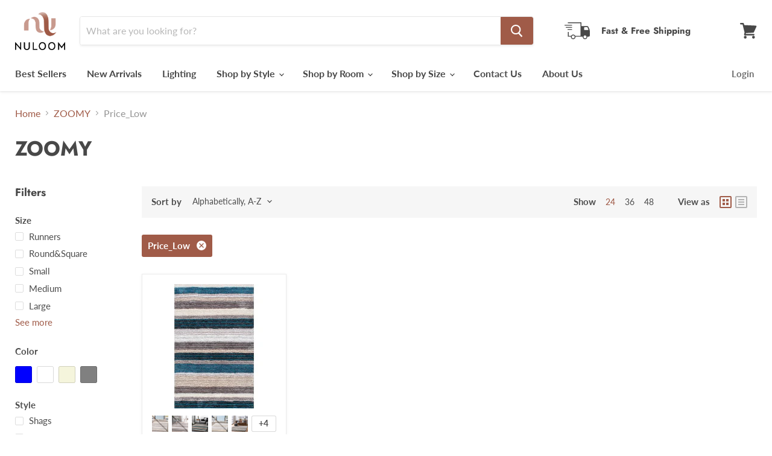

--- FILE ---
content_type: text/html; charset=utf-8
request_url: https://www.nuloom.com/collections/zoomy?constraint=price_low&view=view-24&grid_list
body_size: 41432
content:
<!doctype html>
<html class="no-js no-touch" lang="en">
  <head>
    <meta charset="utf-8">
    <meta http-equiv="x-ua-compatible" content="IE=edge">

    <link rel="preconnect" href="https://cdn.shopify.com">
    <link rel="preconnect" href="https://fonts.shopifycdn.com">
    <link rel="preconnect" href="https://v.shopify.com">
    <link rel="preconnect" href="https://cdn.shopifycloud.com">

    <title>ZOOMY
        
        
        
 — Tagged &quot;Price: Low&quot;
 — nuLOOM</title>

    

    
  <link rel="shortcut icon" href="//www.nuloom.com/cdn/shop/files/NuloomNL_32x32.png?v=1740601450" type="image/png">


    
      <meta name="robots" content="noindex" />
      <link rel="canonical" href="http://www.nuloom.com/collections/zoomy" />
    

    <meta name="viewport" content="width=device-width">

    
    















<meta property="og:site_name" content="nuLOOM">
<meta property="og:url" content="http://www.nuloom.com/collections/zoomy?constraint=price_low">
<meta property="og:title" content="ZOOMY">
<meta property="og:type" content="website">
<meta property="og:description" content="At nuLOOM we believe that floor coverings and art should not be mutually exclusive.">




    
    
    

    
    
    <meta
      property="og:image"
      content="https://www.nuloom.com/cdn/shop/files/logo-105x68_1204x630.png?v=1613685725"
    />
    <meta
      property="og:image:secure_url"
      content="https://www.nuloom.com/cdn/shop/files/logo-105x68_1204x630.png?v=1613685725"
    />
    <meta property="og:image:width" content="1204" />
    <meta property="og:image:height" content="630" />
    
    
    <meta property="og:image:alt" content="Social media image" />
  









  <meta name="twitter:site" content="@nuloom">








<meta name="twitter:title" content="ZOOMY">
<meta name="twitter:description" content="At nuLOOM we believe that floor coverings and art should not be mutually exclusive.">


    
    
    
      
      
      <meta name="twitter:card" content="summary_large_image">
    
    
    <meta
      property="twitter:image"
      content="https://www.nuloom.com/cdn/shop/files/logo-105x68_1200x600_crop_center.png?v=1613685725"
    />
    <meta property="twitter:image:width" content="1200" />
    <meta property="twitter:image:height" content="600" />
    
    
    <meta property="twitter:image:alt" content="Social media image" />
  



    <link rel="preload" href="//www.nuloom.com/cdn/fonts/lato/lato_n7.900f219bc7337bc57a7a2151983f0a4a4d9d5dcf.woff2" as="font" crossorigin="anonymous">
    <link rel="preload" as="style" href="//www.nuloom.com/cdn/shop/t/165/assets/theme.css?v=157209842737594859701763589198">

    <script>window.performance && window.performance.mark && window.performance.mark('shopify.content_for_header.start');</script><meta id="shopify-digital-wallet" name="shopify-digital-wallet" content="/2507228/digital_wallets/dialog">
<meta name="shopify-checkout-api-token" content="e3c4da2158496cc95dc98f3174ab1866">
<link rel="alternate" type="application/atom+xml" title="Feed" href="/collections/zoomy.atom" />
<link rel="alternate" type="application/json+oembed" href="http://www.nuloom.com/collections/zoomy.oembed?constraint=price_low">
<script async="async" src="/checkouts/internal/preloads.js?locale=en-US"></script>
<link rel="preconnect" href="https://shop.app" crossorigin="anonymous">
<script async="async" src="https://shop.app/checkouts/internal/preloads.js?locale=en-US&shop_id=2507228" crossorigin="anonymous"></script>
<script id="shopify-features" type="application/json">{"accessToken":"e3c4da2158496cc95dc98f3174ab1866","betas":["rich-media-storefront-analytics"],"domain":"www.nuloom.com","predictiveSearch":true,"shopId":2507228,"locale":"en"}</script>
<script>var Shopify = Shopify || {};
Shopify.shop = "nuloom.myshopify.com";
Shopify.locale = "en";
Shopify.currency = {"active":"USD","rate":"1.0"};
Shopify.country = "US";
Shopify.theme = {"name":"Live | New Logo | 20-Jun-25 | FR","id":141314359340,"schema_name":"Empire","schema_version":"5.8.0","theme_store_id":null,"role":"main"};
Shopify.theme.handle = "null";
Shopify.theme.style = {"id":null,"handle":null};
Shopify.cdnHost = "www.nuloom.com/cdn";
Shopify.routes = Shopify.routes || {};
Shopify.routes.root = "/";</script>
<script type="module">!function(o){(o.Shopify=o.Shopify||{}).modules=!0}(window);</script>
<script>!function(o){function n(){var o=[];function n(){o.push(Array.prototype.slice.apply(arguments))}return n.q=o,n}var t=o.Shopify=o.Shopify||{};t.loadFeatures=n(),t.autoloadFeatures=n()}(window);</script>
<script>
  window.ShopifyPay = window.ShopifyPay || {};
  window.ShopifyPay.apiHost = "shop.app\/pay";
  window.ShopifyPay.redirectState = null;
</script>
<script id="shop-js-analytics" type="application/json">{"pageType":"collection"}</script>
<script defer="defer" async type="module" src="//www.nuloom.com/cdn/shopifycloud/shop-js/modules/v2/client.init-shop-cart-sync_BT-GjEfc.en.esm.js"></script>
<script defer="defer" async type="module" src="//www.nuloom.com/cdn/shopifycloud/shop-js/modules/v2/chunk.common_D58fp_Oc.esm.js"></script>
<script defer="defer" async type="module" src="//www.nuloom.com/cdn/shopifycloud/shop-js/modules/v2/chunk.modal_xMitdFEc.esm.js"></script>
<script type="module">
  await import("//www.nuloom.com/cdn/shopifycloud/shop-js/modules/v2/client.init-shop-cart-sync_BT-GjEfc.en.esm.js");
await import("//www.nuloom.com/cdn/shopifycloud/shop-js/modules/v2/chunk.common_D58fp_Oc.esm.js");
await import("//www.nuloom.com/cdn/shopifycloud/shop-js/modules/v2/chunk.modal_xMitdFEc.esm.js");

  window.Shopify.SignInWithShop?.initShopCartSync?.({"fedCMEnabled":true,"windoidEnabled":true});

</script>
<script>
  window.Shopify = window.Shopify || {};
  if (!window.Shopify.featureAssets) window.Shopify.featureAssets = {};
  window.Shopify.featureAssets['shop-js'] = {"shop-cart-sync":["modules/v2/client.shop-cart-sync_DZOKe7Ll.en.esm.js","modules/v2/chunk.common_D58fp_Oc.esm.js","modules/v2/chunk.modal_xMitdFEc.esm.js"],"init-fed-cm":["modules/v2/client.init-fed-cm_B6oLuCjv.en.esm.js","modules/v2/chunk.common_D58fp_Oc.esm.js","modules/v2/chunk.modal_xMitdFEc.esm.js"],"shop-cash-offers":["modules/v2/client.shop-cash-offers_D2sdYoxE.en.esm.js","modules/v2/chunk.common_D58fp_Oc.esm.js","modules/v2/chunk.modal_xMitdFEc.esm.js"],"shop-login-button":["modules/v2/client.shop-login-button_QeVjl5Y3.en.esm.js","modules/v2/chunk.common_D58fp_Oc.esm.js","modules/v2/chunk.modal_xMitdFEc.esm.js"],"pay-button":["modules/v2/client.pay-button_DXTOsIq6.en.esm.js","modules/v2/chunk.common_D58fp_Oc.esm.js","modules/v2/chunk.modal_xMitdFEc.esm.js"],"shop-button":["modules/v2/client.shop-button_DQZHx9pm.en.esm.js","modules/v2/chunk.common_D58fp_Oc.esm.js","modules/v2/chunk.modal_xMitdFEc.esm.js"],"avatar":["modules/v2/client.avatar_BTnouDA3.en.esm.js"],"init-windoid":["modules/v2/client.init-windoid_CR1B-cfM.en.esm.js","modules/v2/chunk.common_D58fp_Oc.esm.js","modules/v2/chunk.modal_xMitdFEc.esm.js"],"init-shop-for-new-customer-accounts":["modules/v2/client.init-shop-for-new-customer-accounts_C_vY_xzh.en.esm.js","modules/v2/client.shop-login-button_QeVjl5Y3.en.esm.js","modules/v2/chunk.common_D58fp_Oc.esm.js","modules/v2/chunk.modal_xMitdFEc.esm.js"],"init-shop-email-lookup-coordinator":["modules/v2/client.init-shop-email-lookup-coordinator_BI7n9ZSv.en.esm.js","modules/v2/chunk.common_D58fp_Oc.esm.js","modules/v2/chunk.modal_xMitdFEc.esm.js"],"init-shop-cart-sync":["modules/v2/client.init-shop-cart-sync_BT-GjEfc.en.esm.js","modules/v2/chunk.common_D58fp_Oc.esm.js","modules/v2/chunk.modal_xMitdFEc.esm.js"],"shop-toast-manager":["modules/v2/client.shop-toast-manager_DiYdP3xc.en.esm.js","modules/v2/chunk.common_D58fp_Oc.esm.js","modules/v2/chunk.modal_xMitdFEc.esm.js"],"init-customer-accounts":["modules/v2/client.init-customer-accounts_D9ZNqS-Q.en.esm.js","modules/v2/client.shop-login-button_QeVjl5Y3.en.esm.js","modules/v2/chunk.common_D58fp_Oc.esm.js","modules/v2/chunk.modal_xMitdFEc.esm.js"],"init-customer-accounts-sign-up":["modules/v2/client.init-customer-accounts-sign-up_iGw4briv.en.esm.js","modules/v2/client.shop-login-button_QeVjl5Y3.en.esm.js","modules/v2/chunk.common_D58fp_Oc.esm.js","modules/v2/chunk.modal_xMitdFEc.esm.js"],"shop-follow-button":["modules/v2/client.shop-follow-button_CqMgW2wH.en.esm.js","modules/v2/chunk.common_D58fp_Oc.esm.js","modules/v2/chunk.modal_xMitdFEc.esm.js"],"checkout-modal":["modules/v2/client.checkout-modal_xHeaAweL.en.esm.js","modules/v2/chunk.common_D58fp_Oc.esm.js","modules/v2/chunk.modal_xMitdFEc.esm.js"],"shop-login":["modules/v2/client.shop-login_D91U-Q7h.en.esm.js","modules/v2/chunk.common_D58fp_Oc.esm.js","modules/v2/chunk.modal_xMitdFEc.esm.js"],"lead-capture":["modules/v2/client.lead-capture_BJmE1dJe.en.esm.js","modules/v2/chunk.common_D58fp_Oc.esm.js","modules/v2/chunk.modal_xMitdFEc.esm.js"],"payment-terms":["modules/v2/client.payment-terms_Ci9AEqFq.en.esm.js","modules/v2/chunk.common_D58fp_Oc.esm.js","modules/v2/chunk.modal_xMitdFEc.esm.js"]};
</script>
<script>(function() {
  var isLoaded = false;
  function asyncLoad() {
    if (isLoaded) return;
    isLoaded = true;
    var urls = ["https:\/\/rec.autocommerce.io\/recommender_javascript?shop=nuloom.myshopify.com","\/\/cdn.wishpond.net\/connect.js?merchantId=1478286\u0026writeKey=4b994ad3178e\u0026shop=nuloom.myshopify.com","https:\/\/cdn.recovermycart.com\/scripts\/CartJS_v2.min.js?shop=nuloom.myshopify.com\u0026shop=nuloom.myshopify.com","https:\/\/chimpstatic.com\/mcjs-connected\/js\/users\/101d10df19c014d30d9faf134\/05caa3af7181a6e4bd64cefad.js?shop=nuloom.myshopify.com","https:\/\/cdnicart.identixweb.com\/assets\/js\/editor_popup_modal.min.js?shop=nuloom.myshopify.com","https:\/\/gcdn.incartupsell.com\/cgbbg-fBtS1caf4XRAxyxY3814.js?c=1766025254\u0026shop=nuloom.myshopify.com","https:\/\/sp-micro-next.b-cdn.net\/sp-micro.umd.js?shop=nuloom.myshopify.com"];
    for (var i = 0; i < urls.length; i++) {
      var s = document.createElement('script');
      s.type = 'text/javascript';
      s.async = true;
      s.src = urls[i];
      var x = document.getElementsByTagName('script')[0];
      x.parentNode.insertBefore(s, x);
    }
  };
  if(window.attachEvent) {
    window.attachEvent('onload', asyncLoad);
  } else {
    window.addEventListener('load', asyncLoad, false);
  }
})();</script>
<script id="__st">var __st={"a":2507228,"offset":-18000,"reqid":"e4a6055e-b7f7-4dd3-944f-56e9bee3ca92-1769148136","pageurl":"www.nuloom.com\/collections\/zoomy?constraint=price_low\u0026view=view-24\u0026grid_list","u":"b174b899e207","p":"collection","rtyp":"collection","rid":103961412};</script>
<script>window.ShopifyPaypalV4VisibilityTracking = true;</script>
<script id="captcha-bootstrap">!function(){'use strict';const t='contact',e='account',n='new_comment',o=[[t,t],['blogs',n],['comments',n],[t,'customer']],c=[[e,'customer_login'],[e,'guest_login'],[e,'recover_customer_password'],[e,'create_customer']],r=t=>t.map((([t,e])=>`form[action*='/${t}']:not([data-nocaptcha='true']) input[name='form_type'][value='${e}']`)).join(','),a=t=>()=>t?[...document.querySelectorAll(t)].map((t=>t.form)):[];function s(){const t=[...o],e=r(t);return a(e)}const i='password',u='form_key',d=['recaptcha-v3-token','g-recaptcha-response','h-captcha-response',i],f=()=>{try{return window.sessionStorage}catch{return}},m='__shopify_v',_=t=>t.elements[u];function p(t,e,n=!1){try{const o=window.sessionStorage,c=JSON.parse(o.getItem(e)),{data:r}=function(t){const{data:e,action:n}=t;return t[m]||n?{data:e,action:n}:{data:t,action:n}}(c);for(const[e,n]of Object.entries(r))t.elements[e]&&(t.elements[e].value=n);n&&o.removeItem(e)}catch(o){console.error('form repopulation failed',{error:o})}}const l='form_type',E='cptcha';function T(t){t.dataset[E]=!0}const w=window,h=w.document,L='Shopify',v='ce_forms',y='captcha';let A=!1;((t,e)=>{const n=(g='f06e6c50-85a8-45c8-87d0-21a2b65856fe',I='https://cdn.shopify.com/shopifycloud/storefront-forms-hcaptcha/ce_storefront_forms_captcha_hcaptcha.v1.5.2.iife.js',D={infoText:'Protected by hCaptcha',privacyText:'Privacy',termsText:'Terms'},(t,e,n)=>{const o=w[L][v],c=o.bindForm;if(c)return c(t,g,e,D).then(n);var r;o.q.push([[t,g,e,D],n]),r=I,A||(h.body.append(Object.assign(h.createElement('script'),{id:'captcha-provider',async:!0,src:r})),A=!0)});var g,I,D;w[L]=w[L]||{},w[L][v]=w[L][v]||{},w[L][v].q=[],w[L][y]=w[L][y]||{},w[L][y].protect=function(t,e){n(t,void 0,e),T(t)},Object.freeze(w[L][y]),function(t,e,n,w,h,L){const[v,y,A,g]=function(t,e,n){const i=e?o:[],u=t?c:[],d=[...i,...u],f=r(d),m=r(i),_=r(d.filter((([t,e])=>n.includes(e))));return[a(f),a(m),a(_),s()]}(w,h,L),I=t=>{const e=t.target;return e instanceof HTMLFormElement?e:e&&e.form},D=t=>v().includes(t);t.addEventListener('submit',(t=>{const e=I(t);if(!e)return;const n=D(e)&&!e.dataset.hcaptchaBound&&!e.dataset.recaptchaBound,o=_(e),c=g().includes(e)&&(!o||!o.value);(n||c)&&t.preventDefault(),c&&!n&&(function(t){try{if(!f())return;!function(t){const e=f();if(!e)return;const n=_(t);if(!n)return;const o=n.value;o&&e.removeItem(o)}(t);const e=Array.from(Array(32),(()=>Math.random().toString(36)[2])).join('');!function(t,e){_(t)||t.append(Object.assign(document.createElement('input'),{type:'hidden',name:u})),t.elements[u].value=e}(t,e),function(t,e){const n=f();if(!n)return;const o=[...t.querySelectorAll(`input[type='${i}']`)].map((({name:t})=>t)),c=[...d,...o],r={};for(const[a,s]of new FormData(t).entries())c.includes(a)||(r[a]=s);n.setItem(e,JSON.stringify({[m]:1,action:t.action,data:r}))}(t,e)}catch(e){console.error('failed to persist form',e)}}(e),e.submit())}));const S=(t,e)=>{t&&!t.dataset[E]&&(n(t,e.some((e=>e===t))),T(t))};for(const o of['focusin','change'])t.addEventListener(o,(t=>{const e=I(t);D(e)&&S(e,y())}));const B=e.get('form_key'),M=e.get(l),P=B&&M;t.addEventListener('DOMContentLoaded',(()=>{const t=y();if(P)for(const e of t)e.elements[l].value===M&&p(e,B);[...new Set([...A(),...v().filter((t=>'true'===t.dataset.shopifyCaptcha))])].forEach((e=>S(e,t)))}))}(h,new URLSearchParams(w.location.search),n,t,e,['guest_login'])})(!0,!0)}();</script>
<script integrity="sha256-4kQ18oKyAcykRKYeNunJcIwy7WH5gtpwJnB7kiuLZ1E=" data-source-attribution="shopify.loadfeatures" defer="defer" src="//www.nuloom.com/cdn/shopifycloud/storefront/assets/storefront/load_feature-a0a9edcb.js" crossorigin="anonymous"></script>
<script crossorigin="anonymous" defer="defer" src="//www.nuloom.com/cdn/shopifycloud/storefront/assets/shopify_pay/storefront-65b4c6d7.js?v=20250812"></script>
<script data-source-attribution="shopify.dynamic_checkout.dynamic.init">var Shopify=Shopify||{};Shopify.PaymentButton=Shopify.PaymentButton||{isStorefrontPortableWallets:!0,init:function(){window.Shopify.PaymentButton.init=function(){};var t=document.createElement("script");t.src="https://www.nuloom.com/cdn/shopifycloud/portable-wallets/latest/portable-wallets.en.js",t.type="module",document.head.appendChild(t)}};
</script>
<script data-source-attribution="shopify.dynamic_checkout.buyer_consent">
  function portableWalletsHideBuyerConsent(e){var t=document.getElementById("shopify-buyer-consent"),n=document.getElementById("shopify-subscription-policy-button");t&&n&&(t.classList.add("hidden"),t.setAttribute("aria-hidden","true"),n.removeEventListener("click",e))}function portableWalletsShowBuyerConsent(e){var t=document.getElementById("shopify-buyer-consent"),n=document.getElementById("shopify-subscription-policy-button");t&&n&&(t.classList.remove("hidden"),t.removeAttribute("aria-hidden"),n.addEventListener("click",e))}window.Shopify?.PaymentButton&&(window.Shopify.PaymentButton.hideBuyerConsent=portableWalletsHideBuyerConsent,window.Shopify.PaymentButton.showBuyerConsent=portableWalletsShowBuyerConsent);
</script>
<script data-source-attribution="shopify.dynamic_checkout.cart.bootstrap">document.addEventListener("DOMContentLoaded",(function(){function t(){return document.querySelector("shopify-accelerated-checkout-cart, shopify-accelerated-checkout")}if(t())Shopify.PaymentButton.init();else{new MutationObserver((function(e,n){t()&&(Shopify.PaymentButton.init(),n.disconnect())})).observe(document.body,{childList:!0,subtree:!0})}}));
</script>
<link id="shopify-accelerated-checkout-styles" rel="stylesheet" media="screen" href="https://www.nuloom.com/cdn/shopifycloud/portable-wallets/latest/accelerated-checkout-backwards-compat.css" crossorigin="anonymous">
<style id="shopify-accelerated-checkout-cart">
        #shopify-buyer-consent {
  margin-top: 1em;
  display: inline-block;
  width: 100%;
}

#shopify-buyer-consent.hidden {
  display: none;
}

#shopify-subscription-policy-button {
  background: none;
  border: none;
  padding: 0;
  text-decoration: underline;
  font-size: inherit;
  cursor: pointer;
}

#shopify-subscription-policy-button::before {
  box-shadow: none;
}

      </style>

<script>window.performance && window.performance.mark && window.performance.mark('shopify.content_for_header.end');</script>

    <link href="//www.nuloom.com/cdn/shop/t/165/assets/theme.css?v=157209842737594859701763589198" rel="stylesheet" type="text/css" media="all" />

    
    <script>
      window.Theme = window.Theme || {};
      window.Theme.routes = {
        "root_url": "/",
        "account_url": "/account",
        "account_login_url": "/account/login",
        "account_logout_url": "/account/logout",
        "account_register_url": "/account/register",
        "account_addresses_url": "/account/addresses",
        "collections_url": "/collections",
        "all_products_collection_url": "/collections/all",
        "search_url": "/search",
        "cart_url": "/cart",
        "cart_add_url": "/cart/add",
        "cart_change_url": "/cart/change",
        "cart_clear_url": "/cart/clear",
        "product_recommendations_url": "/recommendations/products",
      };
    </script>
    

  <!-- BEGIN app block: shopify://apps/icart-cart-drawer-cart-upsell/blocks/icart-block/e651bbc2-5760-47d8-a513-2aa6ee3a9aa7 -->

<script>
  var selectorMetaValue = 'false';
  var page_type_new = '';
</script>

<script type="text/javascript" id="icartCommonScriptJs">
  if (Shopify.theme.id == '141314359340') {
    
      
        
        
        
        
        
    
          var icartProductObj = {};
          var icartNodeCallToken = eval({"icartNodeCallToken":"1701249077"});
          var icart_cart_arr = {"note":null,"attributes":{},"original_total_price":0,"total_price":0,"total_discount":0,"total_weight":0.0,"item_count":0,"items":[],"requires_shipping":false,"currency":"USD","items_subtotal_price":0,"cart_level_discount_applications":[],"checkout_charge_amount":0};
          var icartScid = 'OGE0Y2NjYzVmMGNhZWYyNmFmZmM5ZjIyNTU5MjRhNmEuZTA3MDA3Y2JlM2Y4ODc2ZTkwOTE5YWQ1ZTU0YmI1MzY=';
          var icartPageType = '1';
          var icartCurrencyWihoutFormat = "&lt;span class=money&gt;${{amount}}&lt;/span&gt;";
          var [cart_prod_coll_id_arr, cart_prod_id_arr, cart_prod_wise_coll_id_arr, cart_prod_wise_tag_arr, icartLineItemData] = [[], [], [], [], {}];
          var rootElement;
          var icartCartRecall = ('' == 'true') ? true : false;
          var icartSelector = 'false'
    
          if ('' == 'true') {
            var icartThemeCartSelector = ['[href="/cart"]', '[href="#cart"]'];
            var icartHandleThemeCartButton = false;
            var icartThemeCartLoaded = setInterval(function () {
              var icartThemeCartElement = document.querySelectorAll(icartThemeCartSelector);
              if (icartThemeCartElement.length > 0) {
                document.querySelectorAll(icartThemeCartSelector).forEach((data) => {
                  data.addEventListener('click', function(event){
                    event.preventDefault();
                    event.stopImmediatePropagation();
                    event.stopPropagation();
                    if (icartHandleThemeCartButton == false) {
                      icartHandleThemeCartButton = true;
                    }
                    typeof icartDrawerOpn == 'function' && icartDrawerOpn();
                  });
                });
                clearInterval(icartThemeCartLoaded);
              }
            }, 10);
            document.addEventListener("DOMContentLoaded", () => {
              setTimeout(function() { clearInterval(icartThemeCartLoaded); }, 60000);
            });
          }
    
          if ('' == 'true') {
            var icartATCSelector = ["div[data-testid='GooglePay-button']", "input[value$='Add to Cart']", '#AddToCart', '.btn--secondary-accent', '.product-form__add-to-cart.button', '.product-single__cart-submit.shopify-payment-btn btn--secondary', "button[name$='add']", "form[action*='/cart/add'] .product-submit", "form[action='/cart/add'] .btn-hover", "form[action='/cart/add'].add-to-cart-btn", 'button.btn-addtocart, button.tt-btn-addtocart', '.secondary-button', '.btn.product-form__cart-submit.btn--secondary-accent', '.btn.add-to-cart', '.add-to-cart', '#AddToCart--product-template', '.btn--add-to-cart', '.product-form__submit button', "form[action*='/cart/add'] [type=submit]"];
            var icartHandleATCButton = false;
            var icartATCFormClose, icartATCHtmlData;
            var icartATCLoaded = setInterval(function () {
              var icartATCElement = document.querySelectorAll(icartATCSelector);
              if (icartATCElement.length > 0) {
                  IcartAddCustomEventListener(icartATCSelector, async function (event) {
                    icartATCHtmlData = event.target;
                    icartATCFormClose = icartATCHtmlData.closest("form[action*='/cart/add']");
                    if (icartATCFormClose) {
                      let checkSoldOutStatus = true;
                      if (Shopify.shop != 'niplux.myshopify.com') {
                        let icart_aria_disabled = icartATCFormClose.querySelector("form[action*='/cart/add'] [type=submit]");
                        if (icart_aria_disabled) {
                          if (icart_aria_disabled.getAttribute('aria-disabled') || icart_aria_disabled.getAttribute('disabled')) {
                            checkSoldOutStatus = false;
                          } else {
                            checkSoldOutStatus = true;
                          }
                        } else {
                          checkSoldOutStatus = true;
                        }
                      }
    
                      if (checkSoldOutStatus) {
                        event.preventDefault();
                        event.stopPropagation();
                        event.stopImmediatePropagation();
                        if (icartHandleATCButton == false) {
                          icartHandleATCButton = true;
                        }
                        typeof makeAddCartThemeBtnClone == 'function' && makeAddCartThemeBtnClone();
                      }
                    }
                  });
                  clearInterval(icartATCLoaded);
              }
            }, 10);
            document.addEventListener("DOMContentLoaded", () => {
              setTimeout(function() { clearInterval(icartATCLoaded); }, 60000);
            });
          }

          function icartPopupStatusUpdate(){
            if(('' == 0 || '' == 1) && ('' == 1)) {
              function icartScriptLoad(e){return new Promise(function(t,n){let r=document.createElement("script");r.src=e,r.id="icartFullCartMinJs",r.type="text/javascript",r.onError=n,r.async=false,r.onload=t,r.addEventListener("error",n),r.addEventListener("load",t),document.getElementsByTagName("head")[0].appendChild(r)})}
              icartScriptLoad("https://cdnicart.identixweb.com/assets/js/icart-custom-steps.min.js");
              localStorage.setItem('popup_status', JSON.stringify({'app_embed_tour_status': '', 'app_embed_return_appstatus': ''}));
              fetch(`https://icartapi.identixweb.com/appEmbedStatusUpdate?shop=${Shopify.shop}&key=app_embed_tour_status`, {method: 'GET', headers: {'Content-Type': 'application/json'}})
            if('' == 0 && '' == 1){ fetch(`https://icartapi.identixweb.com/appEmbedStatusUpdate?shop=${Shopify.shop}&key=app_embed_return_appstatus`, {method: 'GET', headers: {'Content-Type': 'application/json'}}) } } };

          window.IcartAddCustomEventListener = (selector, handler) => {
            rootElement = document.querySelector('body');
            rootElement.addEventListener('click', icartEventHandler, true);
            rootElement.selector = selector;
            rootElement.handler = handler;
          };
    
          function icartEventHandler(evt) {
            let targetElement = evt.target;
            while (targetElement != null) {
              if (targetElement.matches(evt.currentTarget.selector)) {
                evt.currentTarget.handler(evt);
                return;
              }
              targetElement = targetElement.parentElement;
            }
          }
        page_type_new = 1
        
          /* ---- iCart drawer content ----- */
          let icartMainInter = setInterval(()=>{
            const mainContentClass = document.querySelectorAll('.icartShopifyCartContent')[0];
            if(mainContentClass && (selectorMetaValue == '' || selectorMetaValue == 'false')) {
                mainContentClass.classList.add("icart_main_selector_visibility");
                clearInterval(icartMainInter);
            } else {
                (selectorMetaValue != '' || selectorMetaValue != 'false') ? clearInterval(icartMainInter) : '';
            }
          },500);
          
            
            
            var icartJsLoaded = setInterval(function () {
              if(document.body){
                var sideCartDiv = document.createElement("div");
                sideCartDiv.className = "icart icart-datepicker icart-slipper";
                document.body.appendChild(sideCartDiv);
    
                let iCfunnelTimoutFlag = false;
                let iCfunnelDivCheckInt = setInterval(() => {
                    let iCartFunnelPosition = '' ? JSON.parse('') : '', icFunnelSelector = '';
                    iCartFunnelPosition.funnel_pos_status == 1 && iCartFunnelPosition.funnel_pos_selector != '' ? icFunnelSelector = document.querySelector(`${iCartFunnelPosition.funnel_pos_selector}`) : icFunnelSelector = document.querySelector('footer');
                    if(icFunnelSelector != null || iCfunnelTimoutFlag){
                        clearInterval(iCfunnelDivCheckInt);
                        function icartScriptLoad(e){return new Promise(function(t,n){let r=document.createElement("script");r.src=e,r.id="icartSideCartMinJs",r.type="text/javascript",r.onError=n,r.async=false,r.onload=t,r.addEventListener("error",n),r.addEventListener("load",t),document.getElementsByTagName("head")[0].appendChild(r)})}
                        icartScriptLoad("https://cdnicart.identixweb.com/react_build/icart.bundle.js")
                        .then(() => {icartPopupStatusUpdate()})
                        .catch(() => {
                          if (rootElement) {
                            rootElement.removeEventListener('click', icartEventHandler, true);
                          }
                        });
                    }
                },10);
                setTimeout(() => {return iCfunnelTimoutFlag = true},1500);
                let link = document.createElement('link');
                link.rel = "stylesheet";
                link.id = "icartMinCss";
                link.type = "text/css";
                link.href = "https://cdnicart.identixweb.com/assets/css/icart_fronted.min.css";
                link.media = "all";
                document.getElementsByTagName('HEAD')[0].appendChild(link);
                clearInterval(icartJsLoaded);
              }
            }, 100);
        
        if(('collection' == "index" || 'collection' == "product") && '' == true && '1' == 1){
          let iCartFunnelPosition = '' ? JSON.parse('') : '';
          let icFunnelSelector = '';
          let icartFunnelInter = setInterval(()=>{
            if(iCartFunnelPosition.funnel_pos_status == 1 && iCartFunnelPosition.funnel_pos_selector != ''){
              icFunnelSelector = document.querySelector(`${iCartFunnelPosition.funnel_pos_selector}`);
            }else{
              icFunnelSelector = document.querySelector(['footer', 'footer-section']);
            }
            if(icFunnelSelector !== null) {
              icFunnelSelector.insertAdjacentHTML('beforebegin', '<div class="icart icart-datepicker icart-funnels"></div>');
              let link = document.createElement('link');
              link.rel = "stylesheet";
              link.id = "icartMinCss";
              link.type = "text/css";
              link.href = "https://cdnicart.identixweb.com/assets/css/icart-fronted-funnel.min.css";
              link.media = "all";
              document.getElementsByTagName('HEAD')[0].appendChild(link);
              clearInterval(icartFunnelInter);
            }
          },10);
        }
        if(page_type_new == '2' && ('collection' == "index" || 'collection' == "product" && '1' == 1)){
          let iCfunnelTimoutFlag = false;
          let iCfunnelDivCheckInt = setInterval(() => {
              let iCartFunnelPosition = '' ? JSON.parse('') : '', icFunnelSelector = '';
              iCartFunnelPosition.funnel_pos_status == 1 && iCartFunnelPosition.funnel_pos_selector != '' ? icFunnelSelector = document.querySelector(`${iCartFunnelPosition.funnel_pos_selector}`) : icFunnelSelector = document.querySelector('footer');
              if(icFunnelSelector != null || iCfunnelTimoutFlag){
                  clearInterval(iCfunnelDivCheckInt);
                  function icartScriptLoad(e){return new Promise(function(t,n){let r=document.createElement("script");r.src=e,r.id="icartSideCartMinJs",r.type="text/javascript",r.onError=n,r.async=false,r.onload=t,r.addEventListener("error",n),r.addEventListener("load",t),document.getElementsByTagName("head")[0].appendChild(r)})}
                  icartScriptLoad("https://cdnicart.identixweb.com/react_build/icart.bundle.js")
                  .then(() => {icartPopupStatusUpdate();})
                  .catch(() => {
                    if (rootElement) {
                      rootElement.removeEventListener('click', icartEventHandler, true);
                    }
                  });
              }
          },10);
          setTimeout(() => {return iCfunnelTimoutFlag = true},1500);
        }
      
    
  }
</script>
<script>
    /* To store recent view products data when only full cart */
    var icartElementExists = document.getElementById("icartSideCartMinJs"); if (!icartElementExists && __st.p && __st.p.includes("product")) { let t = new URL(window.location.href).pathname.split("/"), e = t.pop(); let productType = null; if (productType && "Gift Cards" != productType.type && "gift cards" != productType.type) { let t = localStorage.getItem("_icartRecentProductHandle") ? JSON.parse(decodeURIComponent(escape(atob(localStorage.getItem("_icartRecentProductHandle"))))) : []; t ? (10 <= t.length && t.shift(), t = t.filter(t => t !== e), t.push(e)) : t = [e], localStorage.setItem("_icartRecentProductHandle", btoa(unescape(encodeURIComponent(JSON.stringify(t))))) } }
</script>

  
  <!-- END app block --><link href="https://monorail-edge.shopifysvc.com" rel="dns-prefetch">
<script>(function(){if ("sendBeacon" in navigator && "performance" in window) {try {var session_token_from_headers = performance.getEntriesByType('navigation')[0].serverTiming.find(x => x.name == '_s').description;} catch {var session_token_from_headers = undefined;}var session_cookie_matches = document.cookie.match(/_shopify_s=([^;]*)/);var session_token_from_cookie = session_cookie_matches && session_cookie_matches.length === 2 ? session_cookie_matches[1] : "";var session_token = session_token_from_headers || session_token_from_cookie || "";function handle_abandonment_event(e) {var entries = performance.getEntries().filter(function(entry) {return /monorail-edge.shopifysvc.com/.test(entry.name);});if (!window.abandonment_tracked && entries.length === 0) {window.abandonment_tracked = true;var currentMs = Date.now();var navigation_start = performance.timing.navigationStart;var payload = {shop_id: 2507228,url: window.location.href,navigation_start,duration: currentMs - navigation_start,session_token,page_type: "collection"};window.navigator.sendBeacon("https://monorail-edge.shopifysvc.com/v1/produce", JSON.stringify({schema_id: "online_store_buyer_site_abandonment/1.1",payload: payload,metadata: {event_created_at_ms: currentMs,event_sent_at_ms: currentMs}}));}}window.addEventListener('pagehide', handle_abandonment_event);}}());</script>
<script id="web-pixels-manager-setup">(function e(e,d,r,n,o){if(void 0===o&&(o={}),!Boolean(null===(a=null===(i=window.Shopify)||void 0===i?void 0:i.analytics)||void 0===a?void 0:a.replayQueue)){var i,a;window.Shopify=window.Shopify||{};var t=window.Shopify;t.analytics=t.analytics||{};var s=t.analytics;s.replayQueue=[],s.publish=function(e,d,r){return s.replayQueue.push([e,d,r]),!0};try{self.performance.mark("wpm:start")}catch(e){}var l=function(){var e={modern:/Edge?\/(1{2}[4-9]|1[2-9]\d|[2-9]\d{2}|\d{4,})\.\d+(\.\d+|)|Firefox\/(1{2}[4-9]|1[2-9]\d|[2-9]\d{2}|\d{4,})\.\d+(\.\d+|)|Chrom(ium|e)\/(9{2}|\d{3,})\.\d+(\.\d+|)|(Maci|X1{2}).+ Version\/(15\.\d+|(1[6-9]|[2-9]\d|\d{3,})\.\d+)([,.]\d+|)( \(\w+\)|)( Mobile\/\w+|) Safari\/|Chrome.+OPR\/(9{2}|\d{3,})\.\d+\.\d+|(CPU[ +]OS|iPhone[ +]OS|CPU[ +]iPhone|CPU IPhone OS|CPU iPad OS)[ +]+(15[._]\d+|(1[6-9]|[2-9]\d|\d{3,})[._]\d+)([._]\d+|)|Android:?[ /-](13[3-9]|1[4-9]\d|[2-9]\d{2}|\d{4,})(\.\d+|)(\.\d+|)|Android.+Firefox\/(13[5-9]|1[4-9]\d|[2-9]\d{2}|\d{4,})\.\d+(\.\d+|)|Android.+Chrom(ium|e)\/(13[3-9]|1[4-9]\d|[2-9]\d{2}|\d{4,})\.\d+(\.\d+|)|SamsungBrowser\/([2-9]\d|\d{3,})\.\d+/,legacy:/Edge?\/(1[6-9]|[2-9]\d|\d{3,})\.\d+(\.\d+|)|Firefox\/(5[4-9]|[6-9]\d|\d{3,})\.\d+(\.\d+|)|Chrom(ium|e)\/(5[1-9]|[6-9]\d|\d{3,})\.\d+(\.\d+|)([\d.]+$|.*Safari\/(?![\d.]+ Edge\/[\d.]+$))|(Maci|X1{2}).+ Version\/(10\.\d+|(1[1-9]|[2-9]\d|\d{3,})\.\d+)([,.]\d+|)( \(\w+\)|)( Mobile\/\w+|) Safari\/|Chrome.+OPR\/(3[89]|[4-9]\d|\d{3,})\.\d+\.\d+|(CPU[ +]OS|iPhone[ +]OS|CPU[ +]iPhone|CPU IPhone OS|CPU iPad OS)[ +]+(10[._]\d+|(1[1-9]|[2-9]\d|\d{3,})[._]\d+)([._]\d+|)|Android:?[ /-](13[3-9]|1[4-9]\d|[2-9]\d{2}|\d{4,})(\.\d+|)(\.\d+|)|Mobile Safari.+OPR\/([89]\d|\d{3,})\.\d+\.\d+|Android.+Firefox\/(13[5-9]|1[4-9]\d|[2-9]\d{2}|\d{4,})\.\d+(\.\d+|)|Android.+Chrom(ium|e)\/(13[3-9]|1[4-9]\d|[2-9]\d{2}|\d{4,})\.\d+(\.\d+|)|Android.+(UC? ?Browser|UCWEB|U3)[ /]?(15\.([5-9]|\d{2,})|(1[6-9]|[2-9]\d|\d{3,})\.\d+)\.\d+|SamsungBrowser\/(5\.\d+|([6-9]|\d{2,})\.\d+)|Android.+MQ{2}Browser\/(14(\.(9|\d{2,})|)|(1[5-9]|[2-9]\d|\d{3,})(\.\d+|))(\.\d+|)|K[Aa][Ii]OS\/(3\.\d+|([4-9]|\d{2,})\.\d+)(\.\d+|)/},d=e.modern,r=e.legacy,n=navigator.userAgent;return n.match(d)?"modern":n.match(r)?"legacy":"unknown"}(),u="modern"===l?"modern":"legacy",c=(null!=n?n:{modern:"",legacy:""})[u],f=function(e){return[e.baseUrl,"/wpm","/b",e.hashVersion,"modern"===e.buildTarget?"m":"l",".js"].join("")}({baseUrl:d,hashVersion:r,buildTarget:u}),m=function(e){var d=e.version,r=e.bundleTarget,n=e.surface,o=e.pageUrl,i=e.monorailEndpoint;return{emit:function(e){var a=e.status,t=e.errorMsg,s=(new Date).getTime(),l=JSON.stringify({metadata:{event_sent_at_ms:s},events:[{schema_id:"web_pixels_manager_load/3.1",payload:{version:d,bundle_target:r,page_url:o,status:a,surface:n,error_msg:t},metadata:{event_created_at_ms:s}}]});if(!i)return console&&console.warn&&console.warn("[Web Pixels Manager] No Monorail endpoint provided, skipping logging."),!1;try{return self.navigator.sendBeacon.bind(self.navigator)(i,l)}catch(e){}var u=new XMLHttpRequest;try{return u.open("POST",i,!0),u.setRequestHeader("Content-Type","text/plain"),u.send(l),!0}catch(e){return console&&console.warn&&console.warn("[Web Pixels Manager] Got an unhandled error while logging to Monorail."),!1}}}}({version:r,bundleTarget:l,surface:e.surface,pageUrl:self.location.href,monorailEndpoint:e.monorailEndpoint});try{o.browserTarget=l,function(e){var d=e.src,r=e.async,n=void 0===r||r,o=e.onload,i=e.onerror,a=e.sri,t=e.scriptDataAttributes,s=void 0===t?{}:t,l=document.createElement("script"),u=document.querySelector("head"),c=document.querySelector("body");if(l.async=n,l.src=d,a&&(l.integrity=a,l.crossOrigin="anonymous"),s)for(var f in s)if(Object.prototype.hasOwnProperty.call(s,f))try{l.dataset[f]=s[f]}catch(e){}if(o&&l.addEventListener("load",o),i&&l.addEventListener("error",i),u)u.appendChild(l);else{if(!c)throw new Error("Did not find a head or body element to append the script");c.appendChild(l)}}({src:f,async:!0,onload:function(){if(!function(){var e,d;return Boolean(null===(d=null===(e=window.Shopify)||void 0===e?void 0:e.analytics)||void 0===d?void 0:d.initialized)}()){var d=window.webPixelsManager.init(e)||void 0;if(d){var r=window.Shopify.analytics;r.replayQueue.forEach((function(e){var r=e[0],n=e[1],o=e[2];d.publishCustomEvent(r,n,o)})),r.replayQueue=[],r.publish=d.publishCustomEvent,r.visitor=d.visitor,r.initialized=!0}}},onerror:function(){return m.emit({status:"failed",errorMsg:"".concat(f," has failed to load")})},sri:function(e){var d=/^sha384-[A-Za-z0-9+/=]+$/;return"string"==typeof e&&d.test(e)}(c)?c:"",scriptDataAttributes:o}),m.emit({status:"loading"})}catch(e){m.emit({status:"failed",errorMsg:(null==e?void 0:e.message)||"Unknown error"})}}})({shopId: 2507228,storefrontBaseUrl: "https://www.nuloom.com",extensionsBaseUrl: "https://extensions.shopifycdn.com/cdn/shopifycloud/web-pixels-manager",monorailEndpoint: "https://monorail-edge.shopifysvc.com/unstable/produce_batch",surface: "storefront-renderer",enabledBetaFlags: ["2dca8a86"],webPixelsConfigList: [{"id":"1476132908","configuration":"{\"backendUrl\":\"https:\\\/\\\/api.salespop.com\",\"shopifyDomain\":\"nuloom.myshopify.com\"}","eventPayloadVersion":"v1","runtimeContext":"STRICT","scriptVersion":"bb83dd074d22fef7d4e3cfe7cac23089","type":"APP","apiClientId":1869884,"privacyPurposes":["ANALYTICS"],"dataSharingAdjustments":{"protectedCustomerApprovalScopes":["read_customer_address","read_customer_name","read_customer_personal_data"]}},{"id":"1031929900","configuration":"{\"pixelCode\":\"CQ82LM3C77U3J6CEA0OG\"}","eventPayloadVersion":"v1","runtimeContext":"STRICT","scriptVersion":"22e92c2ad45662f435e4801458fb78cc","type":"APP","apiClientId":4383523,"privacyPurposes":["ANALYTICS","MARKETING","SALE_OF_DATA"],"dataSharingAdjustments":{"protectedCustomerApprovalScopes":["read_customer_address","read_customer_email","read_customer_name","read_customer_personal_data","read_customer_phone"]}},{"id":"shopify-app-pixel","configuration":"{}","eventPayloadVersion":"v1","runtimeContext":"STRICT","scriptVersion":"0450","apiClientId":"shopify-pixel","type":"APP","privacyPurposes":["ANALYTICS","MARKETING"]},{"id":"shopify-custom-pixel","eventPayloadVersion":"v1","runtimeContext":"LAX","scriptVersion":"0450","apiClientId":"shopify-pixel","type":"CUSTOM","privacyPurposes":["ANALYTICS","MARKETING"]}],isMerchantRequest: false,initData: {"shop":{"name":"nuLOOM","paymentSettings":{"currencyCode":"USD"},"myshopifyDomain":"nuloom.myshopify.com","countryCode":"US","storefrontUrl":"http:\/\/www.nuloom.com"},"customer":null,"cart":null,"checkout":null,"productVariants":[],"purchasingCompany":null},},"https://www.nuloom.com/cdn","fcfee988w5aeb613cpc8e4bc33m6693e112",{"modern":"","legacy":""},{"shopId":"2507228","storefrontBaseUrl":"https:\/\/www.nuloom.com","extensionBaseUrl":"https:\/\/extensions.shopifycdn.com\/cdn\/shopifycloud\/web-pixels-manager","surface":"storefront-renderer","enabledBetaFlags":"[\"2dca8a86\"]","isMerchantRequest":"false","hashVersion":"fcfee988w5aeb613cpc8e4bc33m6693e112","publish":"custom","events":"[[\"page_viewed\",{}],[\"collection_viewed\",{\"collection\":{\"id\":\"103961412\",\"title\":\"ZOOMY\",\"productVariants\":[{\"price\":{\"amount\":99.98,\"currencyCode\":\"USD\"},\"product\":{\"title\":\"Hand Tufted Classie Shag Area Rug\",\"vendor\":\"Nuloom\",\"id\":\"3659646404\",\"untranslatedTitle\":\"Hand Tufted Classie Shag Area Rug\",\"url\":\"\/products\/hjzom1a\",\"type\":\"Shags\"},\"id\":\"44571350499372\",\"image\":{\"src\":\"\/\/www.nuloom.com\/cdn\/shop\/products\/200HJZOM1L_188d2a20-afe3-40b2-b7af-4930dabf462e.jpg?v=1756528738\"},\"sku\":\"200HJZOM1L-406\",\"title\":\"Beige \/ Rectangle \/ 4' x 6'\",\"untranslatedTitle\":\"Beige \/ Rectangle \/ 4' x 6'\"}]}}]]"});</script><script>
  window.ShopifyAnalytics = window.ShopifyAnalytics || {};
  window.ShopifyAnalytics.meta = window.ShopifyAnalytics.meta || {};
  window.ShopifyAnalytics.meta.currency = 'USD';
  var meta = {"products":[{"id":3659646404,"gid":"gid:\/\/shopify\/Product\/3659646404","vendor":"Nuloom","type":"Shags","handle":"hjzom1a","variants":[{"id":44571350499372,"price":9998,"name":"Hand Tufted Classie Shag Area Rug - Beige \/ Rectangle \/ 4' x 6'","public_title":"Beige \/ Rectangle \/ 4' x 6'","sku":"200HJZOM1L-406"},{"id":44571350532140,"price":13998,"name":"Hand Tufted Classie Shag Area Rug - Beige \/ Rectangle \/ 5' x 8'","public_title":"Beige \/ Rectangle \/ 5' x 8'","sku":"200HJZOM1L-508"},{"id":44571350564908,"price":17998,"name":"Hand Tufted Classie Shag Area Rug - Beige \/ Rectangle \/ 6' x 9'","public_title":"Beige \/ Rectangle \/ 6' x 9'","sku":"200HJZOM1L-609"},{"id":44571350597676,"price":26998,"name":"Hand Tufted Classie Shag Area Rug - Beige \/ Rectangle \/ 8' x 10'","public_title":"Beige \/ Rectangle \/ 8' x 10'","sku":"200HJZOM1L-8010"},{"id":44571350630444,"price":35998,"name":"Hand Tufted Classie Shag Area Rug - Beige \/ Rectangle \/ 9' x 12'","public_title":"Beige \/ Rectangle \/ 9' x 12'","sku":"200HJZOM1L-9012"},{"id":44571348664364,"price":13998,"name":"Hand Tufted Classie Shag Area Rug - Beige Multi \/ Rectangle \/ 5' x 8'","public_title":"Beige Multi \/ Rectangle \/ 5' x 8'","sku":"200HJZOM1I-508"},{"id":44571348697132,"price":17998,"name":"Hand Tufted Classie Shag Area Rug - Beige Multi \/ Rectangle \/ 6' x 9'","public_title":"Beige Multi \/ Rectangle \/ 6' x 9'","sku":"200HJZOM1I-609"},{"id":44571348729900,"price":25998,"name":"Hand Tufted Classie Shag Area Rug - Beige Multi \/ Rectangle \/ 8' x 10'","public_title":"Beige Multi \/ Rectangle \/ 8' x 10'","sku":"200HJZOM1I-8010"},{"id":44568880578604,"price":11800,"name":"Hand Tufted Classie Shag Area Rug - Blue Multi \/ Oval \/ 3' x 5'","public_title":"Blue Multi \/ Oval \/ 3' x 5'","sku":"200HJZOM1B-O305"},{"id":44568880611372,"price":15800,"name":"Hand Tufted Classie Shag Area Rug - Blue Multi \/ Oval \/ 4' x 6'","public_title":"Blue Multi \/ Oval \/ 4' x 6'","sku":"200HJZOM1B-O406"},{"id":44568880644140,"price":11800,"name":"Hand Tufted Classie Shag Area Rug - Blue Multi \/ Oval \/ 5' x 8'","public_title":"Blue Multi \/ Oval \/ 5' x 8'","sku":"200HJZOM1B-O508"},{"id":44568880676908,"price":33800,"name":"Hand Tufted Classie Shag Area Rug - Blue Multi \/ Oval \/ 6' x 9'","public_title":"Blue Multi \/ Oval \/ 6' x 9'","sku":"200HJZOM1B-O609"},{"id":44568880709676,"price":53800,"name":"Hand Tufted Classie Shag Area Rug - Blue Multi \/ Oval \/ 8' x 10'","public_title":"Blue Multi \/ Oval \/ 8' x 10'","sku":"200HJZOM1B-O8010"},{"id":44568880513068,"price":105800,"name":"Hand Tufted Classie Shag Area Rug - Blue Multi \/ Rectangle \/ 10' x 14'","public_title":"Blue Multi \/ Rectangle \/ 10' x 14'","sku":"200HJZOM1B-10014"},{"id":44568880545836,"price":133800,"name":"Hand Tufted Classie Shag Area Rug - Blue Multi \/ Rectangle \/ 12' x 18'","public_title":"Blue Multi \/ Rectangle \/ 12' x 18'","sku":"200HJZOM1B-12018"},{"id":44568880250924,"price":5800,"name":"Hand Tufted Classie Shag Area Rug - Blue Multi \/ Rectangle \/ 2' x 3'","public_title":"Blue Multi \/ Rectangle \/ 2' x 3'","sku":"200HJZOM1B-203"},{"id":44568880283692,"price":12800,"name":"Hand Tufted Classie Shag Area Rug - Blue Multi \/ Rectangle \/ 3' x 5'","public_title":"Blue Multi \/ Rectangle \/ 3' x 5'","sku":"200HJZOM1B-305"},{"id":44568880316460,"price":14800,"name":"Hand Tufted Classie Shag Area Rug - Blue Multi \/ Rectangle \/ 4' x 6'","public_title":"Blue Multi \/ Rectangle \/ 4' x 6'","sku":"200HJZOM1B-406"},{"id":44568880349228,"price":23800,"name":"Hand Tufted Classie Shag Area Rug - Blue Multi \/ Rectangle \/ 5' x 8'","public_title":"Blue Multi \/ Rectangle \/ 5' x 8'","sku":"200HJZOM1B-508"},{"id":44568880381996,"price":37800,"name":"Hand Tufted Classie Shag Area Rug - Blue Multi \/ Rectangle \/ 6' x 9'","public_title":"Blue Multi \/ Rectangle \/ 6' x 9'","sku":"200HJZOM1B-609"},{"id":44568880414764,"price":51800,"name":"Hand Tufted Classie Shag Area Rug - Blue Multi \/ Rectangle \/ 7' x 9'","public_title":"Blue Multi \/ Rectangle \/ 7' x 9'","sku":"200HJZOM1B-709"},{"id":44568880447532,"price":59800,"name":"Hand Tufted Classie Shag Area Rug - Blue Multi \/ Rectangle \/ 8' x 10'","public_title":"Blue Multi \/ Rectangle \/ 8' x 10'","sku":"200HJZOM1B-8010"},{"id":44568880480300,"price":83800,"name":"Hand Tufted Classie Shag Area Rug - Blue Multi \/ Rectangle \/ 9' x 12'","public_title":"Blue Multi \/ Rectangle \/ 9' x 12'","sku":"200HJZOM1B-9012"},{"id":44568880742444,"price":11800,"name":"Hand Tufted Classie Shag Area Rug - Blue Multi \/ Round \/ 4'","public_title":"Blue Multi \/ Round \/ 4'","sku":"200HJZOM1B-R404"},{"id":44568880775212,"price":17800,"name":"Hand Tufted Classie Shag Area Rug - Blue Multi \/ Round \/ 5'","public_title":"Blue Multi \/ Round \/ 5'","sku":"200HJZOM1B-R505"},{"id":44568880807980,"price":19800,"name":"Hand Tufted Classie Shag Area Rug - Blue Multi \/ Round \/ 6'","public_title":"Blue Multi \/ Round \/ 6'","sku":"200HJZOM1B-R606"},{"id":44568880840748,"price":43800,"name":"Hand Tufted Classie Shag Area Rug - Blue Multi \/ Round \/ 8'","public_title":"Blue Multi \/ Round \/ 8'","sku":"200HJZOM1B-R808"},{"id":44568880939052,"price":18800,"name":"Hand Tufted Classie Shag Area Rug - Blue Multi \/ Runner \/ 2' 6\" x 10'","public_title":"Blue Multi \/ Runner \/ 2' 6\" x 10'","sku":"200HJZOM1B-26010"},{"id":44568880971820,"price":17800,"name":"Hand Tufted Classie Shag Area Rug - Blue Multi \/ Runner \/ 2' 6\" x 12'","public_title":"Blue Multi \/ Runner \/ 2' 6\" x 12'","sku":"200HJZOM1B-26012"},{"id":44568881004588,"price":11800,"name":"Hand Tufted Classie Shag Area Rug - Blue Multi \/ Runner \/ 2' 6\" x 14'","public_title":"Blue Multi \/ Runner \/ 2' 6\" x 14'","sku":"200HJZOM1B-26014"},{"id":44568881037356,"price":23800,"name":"Hand Tufted Classie Shag Area Rug - Blue Multi \/ Runner \/ 2' 6\" x 16'","public_title":"Blue Multi \/ Runner \/ 2' 6\" x 16'","sku":"200HJZOM1B-26016"},{"id":44568880873516,"price":10800,"name":"Hand Tufted Classie Shag Area Rug - Blue Multi \/ Runner \/ 2' 6\" x 6'","public_title":"Blue Multi \/ Runner \/ 2' 6\" x 6'","sku":"200HJZOM1B-2606"},{"id":44568880906284,"price":14800,"name":"Hand Tufted Classie Shag Area Rug - Blue Multi \/ Runner \/ 2' 6\" x 8'","public_title":"Blue Multi \/ Runner \/ 2' 6\" x 8'","sku":"200HJZOM1B-2608"},{"id":44832023543852,"price":79800,"name":"Hand Tufted Classie Shag Area Rug - Blue Multi \/ Square \/ 10' x 10'","public_title":"Blue Multi \/ Square \/ 10' x 10'","sku":"200HJZOM1B-S10010"},{"id":44832023445548,"price":13800,"name":"Hand Tufted Classie Shag Area Rug - Blue Multi \/ Square \/ 4' x 4'","public_title":"Blue Multi \/ Square \/ 4' x 4'","sku":"200HJZOM1B-S404"},{"id":44832023478316,"price":23800,"name":"Hand Tufted Classie Shag Area Rug - Blue Multi \/ Square \/ 6' x 6'","public_title":"Blue Multi \/ Square \/ 6' x 6'","sku":"200HJZOM1B-S606"},{"id":44832023511084,"price":45800,"name":"Hand Tufted Classie Shag Area Rug - Blue Multi \/ Square \/ 8' x 8'","public_title":"Blue Multi \/ Square \/ 8' x 8'","sku":"200HJZOM1B-S808"},{"id":44571350335532,"price":7998,"name":"Hand Tufted Classie Shag Area Rug - Denim \/ Rectangle \/ 4' x 6'","public_title":"Denim \/ Rectangle \/ 4' x 6'","sku":"200HJZOM1K-406"},{"id":44571350368300,"price":11998,"name":"Hand Tufted Classie Shag Area Rug - Denim \/ Rectangle \/ 5' x 8'","public_title":"Denim \/ Rectangle \/ 5' x 8'","sku":"200HJZOM1K-508"},{"id":44571350401068,"price":14998,"name":"Hand Tufted Classie Shag Area Rug - Denim \/ Rectangle \/ 6' x 9'","public_title":"Denim \/ Rectangle \/ 6' x 9'","sku":"200HJZOM1K-609"},{"id":44571350433836,"price":21998,"name":"Hand Tufted Classie Shag Area Rug - Denim \/ Rectangle \/ 8' x 10'","public_title":"Denim \/ Rectangle \/ 8' x 10'","sku":"200HJZOM1K-8010"},{"id":44571350466604,"price":27998,"name":"Hand Tufted Classie Shag Area Rug - Denim \/ Rectangle \/ 9' x 12'","public_title":"Denim \/ Rectangle \/ 9' x 12'","sku":"200HJZOM1K-9012"},{"id":44571349024812,"price":4998,"name":"Hand Tufted Classie Shag Area Rug - Grey Multi \/ Oval \/ 3' x 5'","public_title":"Grey Multi \/ Oval \/ 3' x 5'","sku":"200HJZOM1A-O305"},{"id":44571349057580,"price":7998,"name":"Hand Tufted Classie Shag Area Rug - Grey Multi \/ Oval \/ 4' x 6'","public_title":"Grey Multi \/ Oval \/ 4' x 6'","sku":"200HJZOM1A-O406"},{"id":44571349090348,"price":11998,"name":"Hand Tufted Classie Shag Area Rug - Grey Multi \/ Oval \/ 5' x 8'","public_title":"Grey Multi \/ Oval \/ 5' x 8'","sku":"200HJZOM1A-O508"},{"id":44571349123116,"price":14998,"name":"Hand Tufted Classie Shag Area Rug - Grey Multi \/ Oval \/ 6' x 9'","public_title":"Grey Multi \/ Oval \/ 6' x 9'","sku":"200HJZOM1A-O609"},{"id":44571349155884,"price":21998,"name":"Hand Tufted Classie Shag Area Rug - Grey Multi \/ Oval \/ 8' x 10'","public_title":"Grey Multi \/ Oval \/ 8' x 10'","sku":"200HJZOM1A-O8010"},{"id":44571348992044,"price":51998,"name":"Hand Tufted Classie Shag Area Rug - Grey Multi \/ Rectangle \/ 12' x 15'","public_title":"Grey Multi \/ Rectangle \/ 12' x 15'","sku":"200HJZOM1A-12015"},{"id":44571348762668,"price":2998,"name":"Hand Tufted Classie Shag Area Rug - Grey Multi \/ Rectangle \/ 2' x 3'","public_title":"Grey Multi \/ Rectangle \/ 2' x 3'","sku":"200HJZOM1A-203"},{"id":44571348795436,"price":4998,"name":"Hand Tufted Classie Shag Area Rug - Grey Multi \/ Rectangle \/ 3' x 5'","public_title":"Grey Multi \/ Rectangle \/ 3' x 5'","sku":"200HJZOM1A-305"},{"id":44571348828204,"price":7998,"name":"Hand Tufted Classie Shag Area Rug - Grey Multi \/ Rectangle \/ 4' x 6'","public_title":"Grey Multi \/ Rectangle \/ 4' x 6'","sku":"200HJZOM1A-406"},{"id":44571348860972,"price":11998,"name":"Hand Tufted Classie Shag Area Rug - Grey Multi \/ Rectangle \/ 5' x 8'","public_title":"Grey Multi \/ Rectangle \/ 5' x 8'","sku":"200HJZOM1A-508"},{"id":44571348893740,"price":14998,"name":"Hand Tufted Classie Shag Area Rug - Grey Multi \/ Rectangle \/ 6' x 9'","public_title":"Grey Multi \/ Rectangle \/ 6' x 9'","sku":"200HJZOM1A-609"},{"id":44571348926508,"price":21998,"name":"Hand Tufted Classie Shag Area Rug - Grey Multi \/ Rectangle \/ 8' x 10'","public_title":"Grey Multi \/ Rectangle \/ 8' x 10'","sku":"200HJZOM1A-8010"},{"id":44571348959276,"price":30998,"name":"Hand Tufted Classie Shag Area Rug - Grey Multi \/ Rectangle \/ 9' x 12'","public_title":"Grey Multi \/ Rectangle \/ 9' x 12'","sku":"200HJZOM1A-9012"},{"id":44571349188652,"price":5998,"name":"Hand Tufted Classie Shag Area Rug - Grey Multi \/ Round \/ 4'","public_title":"Grey Multi \/ Round \/ 4'","sku":"200HJZOM1A-R404"},{"id":44571349221420,"price":7998,"name":"Hand Tufted Classie Shag Area Rug - Grey Multi \/ Round \/ 5'","public_title":"Grey Multi \/ Round \/ 5'","sku":"200HJZOM1A-R505"},{"id":44571349254188,"price":10998,"name":"Hand Tufted Classie Shag Area Rug - Grey Multi \/ Round \/ 6'","public_title":"Grey Multi \/ Round \/ 6'","sku":"200HJZOM1A-R606"},{"id":44571349286956,"price":17998,"name":"Hand Tufted Classie Shag Area Rug - Grey Multi \/ Round \/ 8'","public_title":"Grey Multi \/ Round \/ 8'","sku":"200HJZOM1A-R808"},{"id":44571349385260,"price":7998,"name":"Hand Tufted Classie Shag Area Rug - Grey Multi \/ Runner \/ 2' 6\" x 10'","public_title":"Grey Multi \/ Runner \/ 2' 6\" x 10'","sku":"200HJZOM1A-26010"},{"id":44571349418028,"price":9998,"name":"Hand Tufted Classie Shag Area Rug - Grey Multi \/ Runner \/ 2' 6\" x 14'","public_title":"Grey Multi \/ Runner \/ 2' 6\" x 14'","sku":"200HJZOM1A-26014"},{"id":44571349450796,"price":10998,"name":"Hand Tufted Classie Shag Area Rug - Grey Multi \/ Runner \/ 2' 6\" x 16'","public_title":"Grey Multi \/ Runner \/ 2' 6\" x 16'","sku":"200HJZOM1A-26016"},{"id":44571349319724,"price":4998,"name":"Hand Tufted Classie Shag Area Rug - Grey Multi \/ Runner \/ 2' 6\" x 6'","public_title":"Grey Multi \/ Runner \/ 2' 6\" x 6'","sku":"200HJZOM1A-2606"},{"id":44571349352492,"price":6998,"name":"Hand Tufted Classie Shag Area Rug - Grey Multi \/ Runner \/ 2' 6\" x 8'","public_title":"Grey Multi \/ Runner \/ 2' 6\" x 8'","sku":"200HJZOM1A-2608"},{"id":44832023576620,"price":5998,"name":"Hand Tufted Classie Shag Area Rug - Grey Multi \/ Square \/ 4' x 4'","public_title":"Grey Multi \/ Square \/ 4' x 4'","sku":"200HJZOM1A-S404"},{"id":44832023609388,"price":10998,"name":"Hand Tufted Classie Shag Area Rug - Grey Multi \/ Square \/ 6' x 6'","public_title":"Grey Multi \/ Square \/ 6' x 6'","sku":"200HJZOM1A-S606"},{"id":44832023642156,"price":17998,"name":"Hand Tufted Classie Shag Area Rug - Grey Multi \/ Square \/ 8' x 8'","public_title":"Grey Multi \/ Square \/ 8' x 8'","sku":"200HJZOM1A-S808"},{"id":44571349581868,"price":8998,"name":"Hand Tufted Classie Shag Area Rug - Navy Multi \/ Rectangle \/ 4' x 6'","public_title":"Navy Multi \/ Rectangle \/ 4' x 6'","sku":"200HJZOM1H-406"},{"id":44571349614636,"price":14998,"name":"Hand Tufted Classie Shag Area Rug - Navy Multi \/ Rectangle \/ 5' x 8'","public_title":"Navy Multi \/ Rectangle \/ 5' x 8'","sku":"200HJZOM1H-508"},{"id":44571349647404,"price":17998,"name":"Hand Tufted Classie Shag Area Rug - Navy Multi \/ Rectangle \/ 6' x 9'","public_title":"Navy Multi \/ Rectangle \/ 6' x 9'","sku":"200HJZOM1H-609"},{"id":44571349680172,"price":26998,"name":"Hand Tufted Classie Shag Area Rug - Navy Multi \/ Rectangle \/ 8' x 10'","public_title":"Navy Multi \/ Rectangle \/ 8' x 10'","sku":"200HJZOM1H-8010"},{"id":44571349712940,"price":35998,"name":"Hand Tufted Classie Shag Area Rug - Navy Multi \/ Rectangle \/ 9' x 12'","public_title":"Navy Multi \/ Rectangle \/ 9' x 12'","sku":"200HJZOM1H-89012"},{"id":44571349942316,"price":8998,"name":"Hand Tufted Classie Shag Area Rug - Red Multi \/ Rectangle \/ 4' x 6'","public_title":"Red Multi \/ Rectangle \/ 4' x 6'","sku":"200HJZOM1D-406"},{"id":44571349975084,"price":13998,"name":"Hand Tufted Classie Shag Area Rug - Red Multi \/ Rectangle \/ 5' x 8'","public_title":"Red Multi \/ Rectangle \/ 5' x 8'","sku":"200HJZOM1D-508"},{"id":44571350007852,"price":17998,"name":"Hand Tufted Classie Shag Area Rug - Red Multi \/ Rectangle \/ 6' x 9'","public_title":"Red Multi \/ Rectangle \/ 6' x 9'","sku":"200HJZOM1D-609"},{"id":44571350040620,"price":25998,"name":"Hand Tufted Classie Shag Area Rug - Red Multi \/ Rectangle \/ 8' x 10'","public_title":"Red Multi \/ Rectangle \/ 8' x 10'","sku":"200HJZOM1D-8010"},{"id":44571350073388,"price":35998,"name":"Hand Tufted Classie Shag Area Rug - Red Multi \/ Rectangle \/ 9' x 12'","public_title":"Red Multi \/ Rectangle \/ 9' x 12'","sku":"200HJZOM1D-9012"},{"id":44571350106156,"price":12998,"name":"Hand Tufted Classie Shag Area Rug - Red Multi \/ Round \/ 6'","public_title":"Red Multi \/ Round \/ 6'","sku":"200HJZOM1D-R606"},{"id":44571350138924,"price":7998,"name":"Hand Tufted Classie Shag Area Rug - Red Multi \/ Runner \/ 2' 6\" x 8'","public_title":"Red Multi \/ Runner \/ 2' 6\" x 8'","sku":"200HJZOM1D-2608"},{"id":44571349745708,"price":8998,"name":"Hand Tufted Classie Shag Area Rug - Sky Blue \/ Rectangle \/ 4' x 6'","public_title":"Sky Blue \/ Rectangle \/ 4' x 6'","sku":"200HJZOM1F-406"},{"id":44571349778476,"price":13998,"name":"Hand Tufted Classie Shag Area Rug - Sky Blue \/ Rectangle \/ 5' x 8'","public_title":"Sky Blue \/ Rectangle \/ 5' x 8'","sku":"200HJZOM1F-508"},{"id":44571349811244,"price":17998,"name":"Hand Tufted Classie Shag Area Rug - Sky Blue \/ Rectangle \/ 6' x 9'","public_title":"Sky Blue \/ Rectangle \/ 6' x 9'","sku":"200HJZOM1F-609"},{"id":44571349844012,"price":25998,"name":"Hand Tufted Classie Shag Area Rug - Sky Blue \/ Rectangle \/ 8' x 10'","public_title":"Sky Blue \/ Rectangle \/ 8' x 10'","sku":"200HJZOM1F-8010"},{"id":44571349876780,"price":35998,"name":"Hand Tufted Classie Shag Area Rug - Sky Blue \/ Rectangle \/ 9' x 12'","public_title":"Sky Blue \/ Rectangle \/ 9' x 12'","sku":"200HJZOM1F-89012"},{"id":44571349909548,"price":7998,"name":"Hand Tufted Classie Shag Area Rug - Sky Blue \/ Runner \/ 2' 6\" x 8'","public_title":"Sky Blue \/ Runner \/ 2' 6\" x 8'","sku":"200HJZOM1F-2608"},{"id":44571350171692,"price":8998,"name":"Hand Tufted Classie Shag Area Rug - Teal \/ Rectangle \/ 4' x 6'","public_title":"Teal \/ Rectangle \/ 4' x 6'","sku":"200HJZOM1J-406"},{"id":44571350204460,"price":13998,"name":"Hand Tufted Classie Shag Area Rug - Teal \/ Rectangle \/ 5' x 8'","public_title":"Teal \/ Rectangle \/ 5' x 8'","sku":"200HJZOM1J-508"},{"id":44571350237228,"price":17998,"name":"Hand Tufted Classie Shag Area Rug - Teal \/ Rectangle \/ 6' x 9'","public_title":"Teal \/ Rectangle \/ 6' x 9'","sku":"200HJZOM1J-609"},{"id":44571350269996,"price":25998,"name":"Hand Tufted Classie Shag Area Rug - Teal \/ Rectangle \/ 8' x 10'","public_title":"Teal \/ Rectangle \/ 8' x 10'","sku":"200HJZOM1J-8010"},{"id":44571350302764,"price":35998,"name":"Hand Tufted Classie Shag Area Rug - Teal \/ Rectangle \/ 9' x 12'","public_title":"Teal \/ Rectangle \/ 9' x 12'","sku":"200HJZOM1J-9012"}],"remote":false}],"page":{"pageType":"collection","resourceType":"collection","resourceId":103961412,"requestId":"e4a6055e-b7f7-4dd3-944f-56e9bee3ca92-1769148136"}};
  for (var attr in meta) {
    window.ShopifyAnalytics.meta[attr] = meta[attr];
  }
</script>
<script class="analytics">
  (function () {
    var customDocumentWrite = function(content) {
      var jquery = null;

      if (window.jQuery) {
        jquery = window.jQuery;
      } else if (window.Checkout && window.Checkout.$) {
        jquery = window.Checkout.$;
      }

      if (jquery) {
        jquery('body').append(content);
      }
    };

    var hasLoggedConversion = function(token) {
      if (token) {
        return document.cookie.indexOf('loggedConversion=' + token) !== -1;
      }
      return false;
    }

    var setCookieIfConversion = function(token) {
      if (token) {
        var twoMonthsFromNow = new Date(Date.now());
        twoMonthsFromNow.setMonth(twoMonthsFromNow.getMonth() + 2);

        document.cookie = 'loggedConversion=' + token + '; expires=' + twoMonthsFromNow;
      }
    }

    var trekkie = window.ShopifyAnalytics.lib = window.trekkie = window.trekkie || [];
    if (trekkie.integrations) {
      return;
    }
    trekkie.methods = [
      'identify',
      'page',
      'ready',
      'track',
      'trackForm',
      'trackLink'
    ];
    trekkie.factory = function(method) {
      return function() {
        var args = Array.prototype.slice.call(arguments);
        args.unshift(method);
        trekkie.push(args);
        return trekkie;
      };
    };
    for (var i = 0; i < trekkie.methods.length; i++) {
      var key = trekkie.methods[i];
      trekkie[key] = trekkie.factory(key);
    }
    trekkie.load = function(config) {
      trekkie.config = config || {};
      trekkie.config.initialDocumentCookie = document.cookie;
      var first = document.getElementsByTagName('script')[0];
      var script = document.createElement('script');
      script.type = 'text/javascript';
      script.onerror = function(e) {
        var scriptFallback = document.createElement('script');
        scriptFallback.type = 'text/javascript';
        scriptFallback.onerror = function(error) {
                var Monorail = {
      produce: function produce(monorailDomain, schemaId, payload) {
        var currentMs = new Date().getTime();
        var event = {
          schema_id: schemaId,
          payload: payload,
          metadata: {
            event_created_at_ms: currentMs,
            event_sent_at_ms: currentMs
          }
        };
        return Monorail.sendRequest("https://" + monorailDomain + "/v1/produce", JSON.stringify(event));
      },
      sendRequest: function sendRequest(endpointUrl, payload) {
        // Try the sendBeacon API
        if (window && window.navigator && typeof window.navigator.sendBeacon === 'function' && typeof window.Blob === 'function' && !Monorail.isIos12()) {
          var blobData = new window.Blob([payload], {
            type: 'text/plain'
          });

          if (window.navigator.sendBeacon(endpointUrl, blobData)) {
            return true;
          } // sendBeacon was not successful

        } // XHR beacon

        var xhr = new XMLHttpRequest();

        try {
          xhr.open('POST', endpointUrl);
          xhr.setRequestHeader('Content-Type', 'text/plain');
          xhr.send(payload);
        } catch (e) {
          console.log(e);
        }

        return false;
      },
      isIos12: function isIos12() {
        return window.navigator.userAgent.lastIndexOf('iPhone; CPU iPhone OS 12_') !== -1 || window.navigator.userAgent.lastIndexOf('iPad; CPU OS 12_') !== -1;
      }
    };
    Monorail.produce('monorail-edge.shopifysvc.com',
      'trekkie_storefront_load_errors/1.1',
      {shop_id: 2507228,
      theme_id: 141314359340,
      app_name: "storefront",
      context_url: window.location.href,
      source_url: "//www.nuloom.com/cdn/s/trekkie.storefront.8d95595f799fbf7e1d32231b9a28fd43b70c67d3.min.js"});

        };
        scriptFallback.async = true;
        scriptFallback.src = '//www.nuloom.com/cdn/s/trekkie.storefront.8d95595f799fbf7e1d32231b9a28fd43b70c67d3.min.js';
        first.parentNode.insertBefore(scriptFallback, first);
      };
      script.async = true;
      script.src = '//www.nuloom.com/cdn/s/trekkie.storefront.8d95595f799fbf7e1d32231b9a28fd43b70c67d3.min.js';
      first.parentNode.insertBefore(script, first);
    };
    trekkie.load(
      {"Trekkie":{"appName":"storefront","development":false,"defaultAttributes":{"shopId":2507228,"isMerchantRequest":null,"themeId":141314359340,"themeCityHash":"1436641771797747016","contentLanguage":"en","currency":"USD"},"isServerSideCookieWritingEnabled":true,"monorailRegion":"shop_domain","enabledBetaFlags":["65f19447"]},"Session Attribution":{},"S2S":{"facebookCapiEnabled":false,"source":"trekkie-storefront-renderer","apiClientId":580111}}
    );

    var loaded = false;
    trekkie.ready(function() {
      if (loaded) return;
      loaded = true;

      window.ShopifyAnalytics.lib = window.trekkie;

      var originalDocumentWrite = document.write;
      document.write = customDocumentWrite;
      try { window.ShopifyAnalytics.merchantGoogleAnalytics.call(this); } catch(error) {};
      document.write = originalDocumentWrite;

      window.ShopifyAnalytics.lib.page(null,{"pageType":"collection","resourceType":"collection","resourceId":103961412,"requestId":"e4a6055e-b7f7-4dd3-944f-56e9bee3ca92-1769148136","shopifyEmitted":true});

      var match = window.location.pathname.match(/checkouts\/(.+)\/(thank_you|post_purchase)/)
      var token = match? match[1]: undefined;
      if (!hasLoggedConversion(token)) {
        setCookieIfConversion(token);
        window.ShopifyAnalytics.lib.track("Viewed Product Category",{"currency":"USD","category":"Collection: zoomy","collectionName":"zoomy","collectionId":103961412,"nonInteraction":true},undefined,undefined,{"shopifyEmitted":true});
      }
    });


        var eventsListenerScript = document.createElement('script');
        eventsListenerScript.async = true;
        eventsListenerScript.src = "//www.nuloom.com/cdn/shopifycloud/storefront/assets/shop_events_listener-3da45d37.js";
        document.getElementsByTagName('head')[0].appendChild(eventsListenerScript);

})();</script>
  <script>
  if (!window.ga || (window.ga && typeof window.ga !== 'function')) {
    window.ga = function ga() {
      (window.ga.q = window.ga.q || []).push(arguments);
      if (window.Shopify && window.Shopify.analytics && typeof window.Shopify.analytics.publish === 'function') {
        window.Shopify.analytics.publish("ga_stub_called", {}, {sendTo: "google_osp_migration"});
      }
      console.error("Shopify's Google Analytics stub called with:", Array.from(arguments), "\nSee https://help.shopify.com/manual/promoting-marketing/pixels/pixel-migration#google for more information.");
    };
    if (window.Shopify && window.Shopify.analytics && typeof window.Shopify.analytics.publish === 'function') {
      window.Shopify.analytics.publish("ga_stub_initialized", {}, {sendTo: "google_osp_migration"});
    }
  }
</script>
<script
  defer
  src="https://www.nuloom.com/cdn/shopifycloud/perf-kit/shopify-perf-kit-3.0.4.min.js"
  data-application="storefront-renderer"
  data-shop-id="2507228"
  data-render-region="gcp-us-central1"
  data-page-type="collection"
  data-theme-instance-id="141314359340"
  data-theme-name="Empire"
  data-theme-version="5.8.0"
  data-monorail-region="shop_domain"
  data-resource-timing-sampling-rate="10"
  data-shs="true"
  data-shs-beacon="true"
  data-shs-export-with-fetch="true"
  data-shs-logs-sample-rate="1"
  data-shs-beacon-endpoint="https://www.nuloom.com/api/collect"
></script>
</head>

  <body class="template-collection" data-instant-allow-query-string data-reduce-animations>
    <script>
      document.documentElement.className=document.documentElement.className.replace(/\bno-js\b/,'js');
      if(window.Shopify&&window.Shopify.designMode)document.documentElement.className+=' in-theme-editor';
      if(('ontouchstart' in window)||window.DocumentTouch&&document instanceof DocumentTouch)document.documentElement.className=document.documentElement.className.replace(/\bno-touch\b/,'has-touch');
    </script>
    <a class="skip-to-main" href="#site-main">Skip to content</a>
    <div id="shopify-section-static-announcement" class="shopify-section site-announcement"><script
  type="application/json"
  data-section-id="static-announcement"
  data-section-type="static-announcement">
</script>










<style> #shopify-section-static-announcement .announcement-bar {overflow: hidden; white-space: nowrap; position: relative; height: 15px; display: flex; align-items: center; justify-content: center;} #shopify-section-static-announcement .announcement-text {display: inline-block; opacity: 0; position: absolute; transition: opacity 0.5s ease-in-out;} #shopify-section-static-announcement .announcement-text.active {opacity: 1;} </style></div>
    <header
      class="site-header site-header-nav--open"
      role="banner"
      data-site-header
    >
      <div id="shopify-section-static-header" class="shopify-section site-header-wrapper"><script
  type="application/json"
  data-section-id="static-header"
  data-section-type="static-header"
  data-section-data>
  {
    "settings": {
      "sticky_header": true,
      "live_search": {
        "enable": true,
        "enable_images": true,
        "enable_content": true,
        "money_format": "${{amount}}",
        "show_mobile_search_bar": true,
        "context": {
          "view_all_results": "View all results",
          "view_all_products": "View all products",
          "content_results": {
            "title": "Pages \u0026amp; Posts",
            "no_results": "No results."
          },
          "no_results_products": {
            "title": "No products for “*terms*”.",
            "title_in_category": "No products for “*terms*” in *category*.",
            "message": "Sorry, we couldn’t find any matches."
          }
        }
      }
    }
  }
</script>




<style data-shopify>
  .site-logo {
    max-width: 173px;
  }

  .site-logo-image {
    max-height: 63px;
  }
</style>

<div
  class="
    site-header-main
    
  "
  data-site-header-main
  data-site-header-sticky
  
    data-site-header-mobile-search-bar
  
>
  <button class="site-header-menu-toggle" data-menu-toggle>
    <div class="site-header-menu-toggle--button" tabindex="-1">
      <span class="toggle-icon--bar toggle-icon--bar-top"></span>
      <span class="toggle-icon--bar toggle-icon--bar-middle"></span>
      <span class="toggle-icon--bar toggle-icon--bar-bottom"></span>
      <span class="visually-hidden">Menu</span>
    </div>
  </button>

  

  <div
    class="
      site-header-main-content
      
    "
  >
    <div class="site-header-logo">
      <a
        class="site-logo"
        href="/">
        
          
          

          

  

  <img
    
      src="//www.nuloom.com/cdn/shop/files/Nuloom_Vertical_Black_2_1_230x173.png?v=1739909819"
    
    alt=""

    
      data-rimg
      srcset="//www.nuloom.com/cdn/shop/files/Nuloom_Vertical_Black_2_1_230x173.png?v=1739909819 1x, //www.nuloom.com/cdn/shop/files/Nuloom_Vertical_Black_2_1_460x346.png?v=1739909819 2x, //www.nuloom.com/cdn/shop/files/Nuloom_Vertical_Black_2_1_690x519.png?v=1739909819 3x, //www.nuloom.com/cdn/shop/files/Nuloom_Vertical_Black_2_1_920x692.png?v=1739909819 4x"
    

    class="site-logo-image"
    
    
  >




        
      </a>
    </div>

    





<div class="live-search" data-live-search><form
    class="
      live-search-form
      form-fields-inline
      
    "
    action="/search"
    method="get"
    role="search"
    aria-label="Product"
    data-live-search-form
  >
    <input type="hidden" name="type" value="article,page,product">
    <div class="form-field no-label"><input
        class="form-field-input live-search-form-field"
        type="text"
        name="q"
        aria-label="Search"
        placeholder="What are you looking for?"
        
        autocomplete="off"
        data-live-search-input>
      <button
        class="live-search-takeover-cancel"
        type="button"
        data-live-search-takeover-cancel>
        Cancel
      </button>

      <button
        class="live-search-button"
        type="submit"
        aria-label="Search"
        data-live-search-submit
      >
        <span class="search-icon search-icon--inactive">
          <svg
  aria-hidden="true"
  focusable="false"
  role="presentation"
  xmlns="http://www.w3.org/2000/svg"
  width="20"
  height="21"
  viewBox="0 0 20 21"
>
  <path fill="currentColor" fill-rule="evenodd" d="M12.514 14.906a8.264 8.264 0 0 1-4.322 1.21C3.668 16.116 0 12.513 0 8.07 0 3.626 3.668.023 8.192.023c4.525 0 8.193 3.603 8.193 8.047 0 2.033-.769 3.89-2.035 5.307l4.999 5.552-1.775 1.597-5.06-5.62zm-4.322-.843c3.37 0 6.102-2.684 6.102-5.993 0-3.31-2.732-5.994-6.102-5.994S2.09 4.76 2.09 8.07c0 3.31 2.732 5.993 6.102 5.993z"/>
</svg>
        </span>
        <span class="search-icon search-icon--active">
          <svg
  aria-hidden="true"
  focusable="false"
  role="presentation"
  width="26"
  height="26"
  viewBox="0 0 26 26"
  xmlns="http://www.w3.org/2000/svg"
>
  <g fill-rule="nonzero" fill="currentColor">
    <path d="M13 26C5.82 26 0 20.18 0 13S5.82 0 13 0s13 5.82 13 13-5.82 13-13 13zm0-3.852a9.148 9.148 0 1 0 0-18.296 9.148 9.148 0 0 0 0 18.296z" opacity=".29"/><path d="M13 26c7.18 0 13-5.82 13-13a1.926 1.926 0 0 0-3.852 0A9.148 9.148 0 0 1 13 22.148 1.926 1.926 0 0 0 13 26z"/>
  </g>
</svg>
        </span>
      </button>
    </div>

    <div class="search-flydown" data-live-search-flydown>
      <div class="search-flydown--placeholder" data-live-search-placeholder>
        <div class="search-flydown--product-items">
          
            <a class="search-flydown--product search-flydown--product" href="#">
              
                <div class="search-flydown--product-image">
                  <svg class="placeholder--image placeholder--content-image" xmlns="http://www.w3.org/2000/svg" viewBox="0 0 525.5 525.5"><path d="M324.5 212.7H203c-1.6 0-2.8 1.3-2.8 2.8V308c0 1.6 1.3 2.8 2.8 2.8h121.6c1.6 0 2.8-1.3 2.8-2.8v-92.5c0-1.6-1.3-2.8-2.9-2.8zm1.1 95.3c0 .6-.5 1.1-1.1 1.1H203c-.6 0-1.1-.5-1.1-1.1v-92.5c0-.6.5-1.1 1.1-1.1h121.6c.6 0 1.1.5 1.1 1.1V308z"/><path d="M210.4 299.5H240v.1s.1 0 .2-.1h75.2v-76.2h-105v76.2zm1.8-7.2l20-20c1.6-1.6 3.8-2.5 6.1-2.5s4.5.9 6.1 2.5l1.5 1.5 16.8 16.8c-12.9 3.3-20.7 6.3-22.8 7.2h-27.7v-5.5zm101.5-10.1c-20.1 1.7-36.7 4.8-49.1 7.9l-16.9-16.9 26.3-26.3c1.6-1.6 3.8-2.5 6.1-2.5s4.5.9 6.1 2.5l27.5 27.5v7.8zm-68.9 15.5c9.7-3.5 33.9-10.9 68.9-13.8v13.8h-68.9zm68.9-72.7v46.8l-26.2-26.2c-1.9-1.9-4.5-3-7.3-3s-5.4 1.1-7.3 3l-26.3 26.3-.9-.9c-1.9-1.9-4.5-3-7.3-3s-5.4 1.1-7.3 3l-18.8 18.8V225h101.4z"/><path d="M232.8 254c4.6 0 8.3-3.7 8.3-8.3s-3.7-8.3-8.3-8.3-8.3 3.7-8.3 8.3 3.7 8.3 8.3 8.3zm0-14.9c3.6 0 6.6 2.9 6.6 6.6s-2.9 6.6-6.6 6.6-6.6-2.9-6.6-6.6 3-6.6 6.6-6.6z"/></svg>
                </div>
              

              <div class="search-flydown--product-text">
                <span class="search-flydown--product-title placeholder--content-text"></span>
                <span class="search-flydown--product-price placeholder--content-text"></span>
              </div>
            </a>
          
            <a class="search-flydown--product search-flydown--product" href="#">
              
                <div class="search-flydown--product-image">
                  <svg class="placeholder--image placeholder--content-image" xmlns="http://www.w3.org/2000/svg" viewBox="0 0 525.5 525.5"><path d="M324.5 212.7H203c-1.6 0-2.8 1.3-2.8 2.8V308c0 1.6 1.3 2.8 2.8 2.8h121.6c1.6 0 2.8-1.3 2.8-2.8v-92.5c0-1.6-1.3-2.8-2.9-2.8zm1.1 95.3c0 .6-.5 1.1-1.1 1.1H203c-.6 0-1.1-.5-1.1-1.1v-92.5c0-.6.5-1.1 1.1-1.1h121.6c.6 0 1.1.5 1.1 1.1V308z"/><path d="M210.4 299.5H240v.1s.1 0 .2-.1h75.2v-76.2h-105v76.2zm1.8-7.2l20-20c1.6-1.6 3.8-2.5 6.1-2.5s4.5.9 6.1 2.5l1.5 1.5 16.8 16.8c-12.9 3.3-20.7 6.3-22.8 7.2h-27.7v-5.5zm101.5-10.1c-20.1 1.7-36.7 4.8-49.1 7.9l-16.9-16.9 26.3-26.3c1.6-1.6 3.8-2.5 6.1-2.5s4.5.9 6.1 2.5l27.5 27.5v7.8zm-68.9 15.5c9.7-3.5 33.9-10.9 68.9-13.8v13.8h-68.9zm68.9-72.7v46.8l-26.2-26.2c-1.9-1.9-4.5-3-7.3-3s-5.4 1.1-7.3 3l-26.3 26.3-.9-.9c-1.9-1.9-4.5-3-7.3-3s-5.4 1.1-7.3 3l-18.8 18.8V225h101.4z"/><path d="M232.8 254c4.6 0 8.3-3.7 8.3-8.3s-3.7-8.3-8.3-8.3-8.3 3.7-8.3 8.3 3.7 8.3 8.3 8.3zm0-14.9c3.6 0 6.6 2.9 6.6 6.6s-2.9 6.6-6.6 6.6-6.6-2.9-6.6-6.6 3-6.6 6.6-6.6z"/></svg>
                </div>
              

              <div class="search-flydown--product-text">
                <span class="search-flydown--product-title placeholder--content-text"></span>
                <span class="search-flydown--product-price placeholder--content-text"></span>
              </div>
            </a>
          
            <a class="search-flydown--product search-flydown--product" href="#">
              
                <div class="search-flydown--product-image">
                  <svg class="placeholder--image placeholder--content-image" xmlns="http://www.w3.org/2000/svg" viewBox="0 0 525.5 525.5"><path d="M324.5 212.7H203c-1.6 0-2.8 1.3-2.8 2.8V308c0 1.6 1.3 2.8 2.8 2.8h121.6c1.6 0 2.8-1.3 2.8-2.8v-92.5c0-1.6-1.3-2.8-2.9-2.8zm1.1 95.3c0 .6-.5 1.1-1.1 1.1H203c-.6 0-1.1-.5-1.1-1.1v-92.5c0-.6.5-1.1 1.1-1.1h121.6c.6 0 1.1.5 1.1 1.1V308z"/><path d="M210.4 299.5H240v.1s.1 0 .2-.1h75.2v-76.2h-105v76.2zm1.8-7.2l20-20c1.6-1.6 3.8-2.5 6.1-2.5s4.5.9 6.1 2.5l1.5 1.5 16.8 16.8c-12.9 3.3-20.7 6.3-22.8 7.2h-27.7v-5.5zm101.5-10.1c-20.1 1.7-36.7 4.8-49.1 7.9l-16.9-16.9 26.3-26.3c1.6-1.6 3.8-2.5 6.1-2.5s4.5.9 6.1 2.5l27.5 27.5v7.8zm-68.9 15.5c9.7-3.5 33.9-10.9 68.9-13.8v13.8h-68.9zm68.9-72.7v46.8l-26.2-26.2c-1.9-1.9-4.5-3-7.3-3s-5.4 1.1-7.3 3l-26.3 26.3-.9-.9c-1.9-1.9-4.5-3-7.3-3s-5.4 1.1-7.3 3l-18.8 18.8V225h101.4z"/><path d="M232.8 254c4.6 0 8.3-3.7 8.3-8.3s-3.7-8.3-8.3-8.3-8.3 3.7-8.3 8.3 3.7 8.3 8.3 8.3zm0-14.9c3.6 0 6.6 2.9 6.6 6.6s-2.9 6.6-6.6 6.6-6.6-2.9-6.6-6.6 3-6.6 6.6-6.6z"/></svg>
                </div>
              

              <div class="search-flydown--product-text">
                <span class="search-flydown--product-title placeholder--content-text"></span>
                <span class="search-flydown--product-price placeholder--content-text"></span>
              </div>
            </a>
          
        </div>
      </div>

      <div class="search-flydown--results search-flydown--results--content-enabled" data-live-search-results></div>

      
    </div>
  </form>
</div>


    
      <div class="small-promo">
        
          <span
            class="
              small-promo-icon
              
                small-promo-icon--svg
              
            "
          >
            
              


                <svg width="60" height="40" viewBox="0 0 60 40">      <path fill="currentColor" fill-rule="evenodd" transform="translate(-263.000000, -117.000000)" d="M289,151.5 C289,154.537566 286.537566,157 283.5,157 C280.462434,157 278,154.537566 278,151.5 C278,151.331455 278.007581,151.164681 278.022422,151 L271,151 L271,140 L273,140 L273,149 L278.59971,149 C279.510065,147.219162 281.362657,146 283.5,146 C285.637343,146 287.489935,147.219162 288.40029,148.999999 L301,149 L301,119 L271,119 L271,117 L303,117 L303,126 L316.723739,126 C317.85789,126 318.895087,126.639588 319.404327,127.652985 L320.786845,130.404226 C322.242105,133.300224 323,136.496398 323,139.737476 L323,148 C323,149.656854 321.656854,151 320,151 L316.977578,151 C316.992419,151.164681 317,151.331455 317,151.5 C317,154.537566 314.537566,157 311.5,157 C308.462434,157 306,154.537566 306,151.5 C306,151.331455 306.007581,151.164681 306.022422,151 L288.977578,151 C288.992419,151.164681 289,151.331455 289,151.5 Z M319.417229,134.516568 L319.417798,134.118058 C319.418189,133.844298 319.362374,133.573373 319.253808,133.32206 L317.177681,128.516129 L310.567164,128.516129 C310.014879,128.516129 309.567164,128.963844 309.567164,129.516129 L309.567164,134.330091 C309.567164,134.882376 310.014879,135.330091 310.567164,135.330091 L318.602544,135.330091 C319.052028,135.330091 319.416588,134.966052 319.417229,134.516568 Z M311.5,155 C313.432997,155 315,153.432997 315,151.5 C315,149.567003 313.432997,148 311.5,148 C309.567003,148 308,149.567003 308,151.5 C308,153.432997 309.567003,155 311.5,155 Z M283.5,155 C285.432997,155 287,153.432997 287,151.5 C287,149.567003 285.432997,148 283.5,148 C281.567003,148 280,149.567003 280,151.5 C280,153.432997 281.567003,155 283.5,155 Z M264,123 L280,123 C280.552285,123 281,123.447715 281,124 C281,124.552285 280.552285,125 280,125 L264,125 C263.447715,125 263,124.552285 263,124 C263,123.447715 263.447715,123 264,123 Z M267,128 L280,128 C280.552285,128 281,128.447715 281,129 C281,129.552285 280.552285,130 280,130 L267,130 C266.447715,130 266,129.552285 266,129 C266,128.447715 266.447715,128 267,128 Z M271,133 L280,133 C280.552285,133 281,133.447715 281,134 C281,134.552285 280.552285,135 280,135 L271,135 C270.447715,135 270,134.552285 270,134 C270,133.447715 270.447715,133 271,133 Z"/>    </svg>                                                    

            
          </span>
        

        <div class="small-promo-content">
          
            <span class="small-promo-heading">
              Fast &amp; Free Shipping
            </span>
          

          

          
        </div>

        

      </div>

    
  </div>

  <div class="site-header-cart">
    <a class="site-header-cart--button" href="/cart">
      <span
        class="site-header-cart--count "
        data-header-cart-count="">
      </span>

      <svg
  aria-hidden="true"
  focusable="false"
  role="presentation"
  width="28"
  height="26"
  viewBox="0 10 28 26"
  xmlns="http://www.w3.org/2000/svg"
>
  <path fill="currentColor" fill-rule="evenodd" d="M26.15 14.488L6.977 13.59l-.666-2.661C6.159 10.37 5.704 10 5.127 10H1.213C.547 10 0 10.558 0 11.238c0 .68.547 1.238 1.213 1.238h2.974l3.337 13.249-.82 3.465c-.092.371 0 .774.212 1.053.243.31.576.465.94.465H22.72c.667 0 1.214-.558 1.214-1.239 0-.68-.547-1.238-1.214-1.238H9.434l.333-1.423 12.135-.589c.455-.03.85-.31 1.032-.712l4.247-9.286c.181-.34.151-.774-.06-1.144-.212-.34-.577-.589-.97-.589zM22.297 36c-1.256 0-2.275-1.04-2.275-2.321 0-1.282 1.019-2.322 2.275-2.322s2.275 1.04 2.275 2.322c0 1.281-1.02 2.321-2.275 2.321zM10.92 33.679C10.92 34.96 9.9 36 8.646 36 7.39 36 6.37 34.96 6.37 33.679c0-1.282 1.019-2.322 2.275-2.322s2.275 1.04 2.275 2.322z"/>
</svg>
      <span class="visually-hidden">View cart</span>
    </a>
  </div>
</div>

<div
  class="
    site-navigation-wrapper

    
      site-navigation--has-actions
    

    
  "
  data-site-navigation
  id="site-header-nav"
>
  <nav
    class="site-navigation"
    aria-label="Main"
  >
    




<ul
  class="navmenu navmenu-depth-1"
  data-navmenu
  aria-label="Main New"
>
  
    
    

    
    
    
    
    
<li
      class="navmenu-item            navmenu-id-best-sellers      "
      
      
      
    >
      <a
        class="navmenu-link  "
        href="/collections/top-selling"
        
      >
        Best Sellers
        
      </a>

      
    </li>
  
    
    

    
    
    
    
    
<li
      class="navmenu-item            navmenu-id-new-arrivals      "
      
      
      
    >
      <a
        class="navmenu-link  "
        href="/collections/new-arrivals"
        
      >
        New Arrivals
        
      </a>

      
    </li>
  
    
    

    
    
    
    
    
<li
      class="navmenu-item            navmenu-id-lighting      "
      
      
      
    >
      <a
        class="navmenu-link  "
        href="/collections/lighting"
        
      >
        Lighting
        
      </a>

      
    </li>
  
    
    

    
    
    
    
    
<li
      class="navmenu-item      navmenu-item-parent      navmenu-id-shop-by-style      "
      
      data-navmenu-parent
      
    >
      <a
        class="navmenu-link navmenu-link-parent "
        href="/"
        
          aria-haspopup="true"
          aria-expanded="false"
        
      >
        Shop by Style
        
          <span
            class="navmenu-icon navmenu-icon-depth-1"
            data-navmenu-trigger
          >
            <svg
  aria-hidden="true"
  focusable="false"
  role="presentation"
  width="8"
  height="6"
  viewBox="0 0 8 6"
  fill="none"
  xmlns="http://www.w3.org/2000/svg"
>
<path class="icon-chevron-down-left" d="M4 4.5L7 1.5" stroke="currentColor" stroke-width="1.25" stroke-linecap="square"/>
<path class="icon-chevron-down-right" d="M4 4.5L1 1.5" stroke="currentColor" stroke-width="1.25" stroke-linecap="square"/>
</svg>

          </span>
        
      </a>

      
        











<ul
  class="navmenu navmenu-depth-2 navmenu-submenu"
  data-navmenu
  
  data-navmenu-submenu
  aria-label="Main New"
>
  
    

    
    

    
    

    
      <li
        class="navmenu-item navmenu-id-traditional"
      >
        <a
          class="navmenu-link "
          href="/collections/traditional"
        >
          Traditional
</a>
      </li>
    
  
    

    
    

    
    

    
      <li
        class="navmenu-item navmenu-id-kids"
      >
        <a
          class="navmenu-link "
          href="/collections/kids"
        >
          Kids
</a>
      </li>
    
  
    

    
    

    
    

    
      <li
        class="navmenu-item navmenu-id-contemporary"
      >
        <a
          class="navmenu-link "
          href="/collections/contemporary"
        >
          Contemporary
</a>
      </li>
    
  
    

    
    

    
    

    
      <li
        class="navmenu-item navmenu-id-bohemian"
      >
        <a
          class="navmenu-link "
          href="/collections/bohemian"
        >
          Bohemian
</a>
      </li>
    
  
    

    
    

    
    

    
      <li
        class="navmenu-item navmenu-id-vintage"
      >
        <a
          class="navmenu-link "
          href="/collections/vintage"
        >
          Vintage
</a>
      </li>
    
  
    

    
    

    
    

    
      <li
        class="navmenu-item navmenu-id-outdoor"
      >
        <a
          class="navmenu-link "
          href="/collections/outdoor"
        >
          Outdoor
</a>
      </li>
    
  
    

    
    

    
    

    
      <li
        class="navmenu-item navmenu-id-jute"
      >
        <a
          class="navmenu-link "
          href="/collections/jute-sisal"
        >
          Jute
</a>
      </li>
    
  
    

    
    

    
    

    
      <li
        class="navmenu-item navmenu-id-shags"
      >
        <a
          class="navmenu-link "
          href="/collections/shags"
        >
          Shags
</a>
      </li>
    
  
</ul>

      
    </li>
  
    
    

    
    
    
    
    
<li
      class="navmenu-item      navmenu-item-parent      navmenu-id-shop-by-room      "
      
      data-navmenu-parent
      
    >
      <a
        class="navmenu-link navmenu-link-parent "
        href="/"
        
          aria-haspopup="true"
          aria-expanded="false"
        
      >
        Shop by Room
        
          <span
            class="navmenu-icon navmenu-icon-depth-1"
            data-navmenu-trigger
          >
            <svg
  aria-hidden="true"
  focusable="false"
  role="presentation"
  width="8"
  height="6"
  viewBox="0 0 8 6"
  fill="none"
  xmlns="http://www.w3.org/2000/svg"
>
<path class="icon-chevron-down-left" d="M4 4.5L7 1.5" stroke="currentColor" stroke-width="1.25" stroke-linecap="square"/>
<path class="icon-chevron-down-right" d="M4 4.5L1 1.5" stroke="currentColor" stroke-width="1.25" stroke-linecap="square"/>
</svg>

          </span>
        
      </a>

      
        











<ul
  class="navmenu navmenu-depth-2 navmenu-submenu"
  data-navmenu
  
  data-navmenu-submenu
  aria-label="Main New"
>
  
    

    
    

    
    

    
      <li
        class="navmenu-item navmenu-id-bedroom"
      >
        <a
          class="navmenu-link "
          href="/collections/bedroom"
        >
          Bedroom
</a>
      </li>
    
  
    

    
    

    
    

    
      <li
        class="navmenu-item navmenu-id-dining-room"
      >
        <a
          class="navmenu-link "
          href="/collections/dining-room"
        >
          Dining Room
</a>
      </li>
    
  
    

    
    

    
    

    
      <li
        class="navmenu-item navmenu-id-living-room"
      >
        <a
          class="navmenu-link "
          href="/collections/living-room"
        >
          Living Room
</a>
      </li>
    
  
    

    
    

    
    

    
      <li
        class="navmenu-item navmenu-id-outdoor"
      >
        <a
          class="navmenu-link "
          href="/collections/outdoor"
        >
          Outdoor
</a>
      </li>
    
  
</ul>

      
    </li>
  
    
    

    
    
    
    
    
<li
      class="navmenu-item      navmenu-item-parent      navmenu-id-shop-by-size      "
      
      data-navmenu-parent
      
    >
      <a
        class="navmenu-link navmenu-link-parent "
        href="/"
        
          aria-haspopup="true"
          aria-expanded="false"
        
      >
        Shop by Size
        
          <span
            class="navmenu-icon navmenu-icon-depth-1"
            data-navmenu-trigger
          >
            <svg
  aria-hidden="true"
  focusable="false"
  role="presentation"
  width="8"
  height="6"
  viewBox="0 0 8 6"
  fill="none"
  xmlns="http://www.w3.org/2000/svg"
>
<path class="icon-chevron-down-left" d="M4 4.5L7 1.5" stroke="currentColor" stroke-width="1.25" stroke-linecap="square"/>
<path class="icon-chevron-down-right" d="M4 4.5L1 1.5" stroke="currentColor" stroke-width="1.25" stroke-linecap="square"/>
</svg>

          </span>
        
      </a>

      
        











<ul
  class="navmenu navmenu-depth-2 navmenu-submenu"
  data-navmenu
  
  data-navmenu-submenu
  aria-label="Main New"
>
  
    

    
    

    
    

    
      <li
        class="navmenu-item navmenu-id-runners"
      >
        <a
          class="navmenu-link "
          href="/collections/runners"
        >
          Runners
</a>
      </li>
    
  
    

    
    

    
    

    
      <li
        class="navmenu-item navmenu-id-round-square"
      >
        <a
          class="navmenu-link "
          href="/collections/round-square"
        >
          Round & Square
</a>
      </li>
    
  
    

    
    

    
    

    
      <li
        class="navmenu-item navmenu-id-small"
      >
        <a
          class="navmenu-link "
          href="/collections/small"
        >
          Small
</a>
      </li>
    
  
    

    
    

    
    

    
      <li
        class="navmenu-item navmenu-id-medium"
      >
        <a
          class="navmenu-link "
          href="/collections/medium"
        >
          Medium
</a>
      </li>
    
  
    

    
    

    
    

    
      <li
        class="navmenu-item navmenu-id-large"
      >
        <a
          class="navmenu-link "
          href="/collections/large"
        >
          Large
</a>
      </li>
    
  
    

    
    

    
    

    
      <li
        class="navmenu-item navmenu-id-oversize"
      >
        <a
          class="navmenu-link "
          href="/collections/oversized"
        >
          Oversize
</a>
      </li>
    
  
</ul>

      
    </li>
  
    
    

    
    
    
    
    
<li
      class="navmenu-item            navmenu-id-contact-us      "
      
      
      
    >
      <a
        class="navmenu-link  "
        href="/pages/contact"
        
      >
        Contact Us
        
      </a>

      
    </li>
  
    
    

    
    
    
    
    
<li
      class="navmenu-item            navmenu-id-about-us      "
      
      
      
    >
      <a
        class="navmenu-link  "
        href="/pages/about-us"
        
      >
        About Us
        
      </a>

      
    </li>
  
</ul>


    <ul class="site-header-actions" data-header-actions>
  
    
      <li class="site-header-account-link">
        <a href="/account/login">
          Login
        </a>
      </li>
    
  
</ul>

  </nav>
</div>

<div class="site-mobile-nav" id="site-mobile-nav" data-mobile-nav tabindex="0">
  <div class="mobile-nav-panel" data-mobile-nav-panel>

    <ul class="site-header-actions" data-header-actions>
  
    
      <li class="site-header-account-link">
        <a href="/account/login">
          Login
        </a>
      </li>
    
  
</ul>


    <a
      class="mobile-nav-close"
      href="#site-header-nav"
      data-mobile-nav-close>
      <svg
  aria-hidden="true"
  focusable="false"
  role="presentation"
  xmlns="http://www.w3.org/2000/svg"
  width="13"
  height="13"
  viewBox="0 0 13 13"
>
  <path fill="currentColor" fill-rule="evenodd" d="M5.306 6.5L0 1.194 1.194 0 6.5 5.306 11.806 0 13 1.194 7.694 6.5 13 11.806 11.806 13 6.5 7.694 1.194 13 0 11.806 5.306 6.5z"/>
</svg>
      <span class="visually-hidden">Close</span>
    </a>

    <div class="mobile-nav-content">
      




<ul
  class="navmenu navmenu-depth-1"
  data-navmenu
  aria-label="Main New"
>
  
    
    

    
    
    
<li
      class="navmenu-item            navmenu-id-best-sellers"
      
    >
      <a
        class="navmenu-link  "
        href="/collections/top-selling"
        
      >
        Best Sellers
      </a>

      

      
      

      

      
    </li>
  
    
    

    
    
    
<li
      class="navmenu-item            navmenu-id-new-arrivals"
      
    >
      <a
        class="navmenu-link  "
        href="/collections/new-arrivals"
        
      >
        New Arrivals
      </a>

      

      
      

      

      
    </li>
  
    
    

    
    
    
<li
      class="navmenu-item            navmenu-id-lighting"
      
    >
      <a
        class="navmenu-link  "
        href="/collections/lighting"
        
      >
        Lighting
      </a>

      

      
      

      

      
    </li>
  
    
    

    
    
    
<li
      class="navmenu-item      navmenu-item-parent      navmenu-id-shop-by-style"
      data-navmenu-parent
    >
      <a
        class="navmenu-link navmenu-link-parent "
        href="/"
        
          aria-haspopup="true"
          aria-expanded="false"
        
      >
        Shop by Style
      </a>

      
        



<button
  class="navmenu-button"
  data-navmenu-trigger
  aria-expanded="false"
>
  <div class="navmenu-button-wrapper" tabindex="-1">
    <span class="navmenu-icon ">
      <svg
  aria-hidden="true"
  focusable="false"
  role="presentation"
  width="8"
  height="6"
  viewBox="0 0 8 6"
  fill="none"
  xmlns="http://www.w3.org/2000/svg"
>
<path class="icon-chevron-down-left" d="M4 4.5L7 1.5" stroke="currentColor" stroke-width="1.25" stroke-linecap="square"/>
<path class="icon-chevron-down-right" d="M4 4.5L1 1.5" stroke="currentColor" stroke-width="1.25" stroke-linecap="square"/>
</svg>

    </span>
    <span class="visually-hidden">Shop by Style</span>
  </div>
</button>

      

      
      

      
        











<ul
  class="navmenu navmenu-depth-2 navmenu-submenu"
  data-navmenu
  data-accordion-content
  data-navmenu-submenu
  aria-label="Main New"
>
  
    

    
    

    
    

    
      <li
        class="navmenu-item navmenu-id-traditional"
      >
        <a
          class="navmenu-link "
          href="/collections/traditional"
        >
          Traditional
</a>
      </li>
    
  
    

    
    

    
    

    
      <li
        class="navmenu-item navmenu-id-kids"
      >
        <a
          class="navmenu-link "
          href="/collections/kids"
        >
          Kids
</a>
      </li>
    
  
    

    
    

    
    

    
      <li
        class="navmenu-item navmenu-id-contemporary"
      >
        <a
          class="navmenu-link "
          href="/collections/contemporary"
        >
          Contemporary
</a>
      </li>
    
  
    

    
    

    
    

    
      <li
        class="navmenu-item navmenu-id-bohemian"
      >
        <a
          class="navmenu-link "
          href="/collections/bohemian"
        >
          Bohemian
</a>
      </li>
    
  
    

    
    

    
    

    
      <li
        class="navmenu-item navmenu-id-vintage"
      >
        <a
          class="navmenu-link "
          href="/collections/vintage"
        >
          Vintage
</a>
      </li>
    
  
    

    
    

    
    

    
      <li
        class="navmenu-item navmenu-id-outdoor"
      >
        <a
          class="navmenu-link "
          href="/collections/outdoor"
        >
          Outdoor
</a>
      </li>
    
  
    

    
    

    
    

    
      <li
        class="navmenu-item navmenu-id-jute"
      >
        <a
          class="navmenu-link "
          href="/collections/jute-sisal"
        >
          Jute
</a>
      </li>
    
  
    

    
    

    
    

    
      <li
        class="navmenu-item navmenu-id-shags"
      >
        <a
          class="navmenu-link "
          href="/collections/shags"
        >
          Shags
</a>
      </li>
    
  
</ul>

      

      
    </li>
  
    
    

    
    
    
<li
      class="navmenu-item      navmenu-item-parent      navmenu-id-shop-by-room"
      data-navmenu-parent
    >
      <a
        class="navmenu-link navmenu-link-parent "
        href="/"
        
          aria-haspopup="true"
          aria-expanded="false"
        
      >
        Shop by Room
      </a>

      
        



<button
  class="navmenu-button"
  data-navmenu-trigger
  aria-expanded="false"
>
  <div class="navmenu-button-wrapper" tabindex="-1">
    <span class="navmenu-icon ">
      <svg
  aria-hidden="true"
  focusable="false"
  role="presentation"
  width="8"
  height="6"
  viewBox="0 0 8 6"
  fill="none"
  xmlns="http://www.w3.org/2000/svg"
>
<path class="icon-chevron-down-left" d="M4 4.5L7 1.5" stroke="currentColor" stroke-width="1.25" stroke-linecap="square"/>
<path class="icon-chevron-down-right" d="M4 4.5L1 1.5" stroke="currentColor" stroke-width="1.25" stroke-linecap="square"/>
</svg>

    </span>
    <span class="visually-hidden">Shop by Room</span>
  </div>
</button>

      

      
      

      
        











<ul
  class="navmenu navmenu-depth-2 navmenu-submenu"
  data-navmenu
  data-accordion-content
  data-navmenu-submenu
  aria-label="Main New"
>
  
    

    
    

    
    

    
      <li
        class="navmenu-item navmenu-id-bedroom"
      >
        <a
          class="navmenu-link "
          href="/collections/bedroom"
        >
          Bedroom
</a>
      </li>
    
  
    

    
    

    
    

    
      <li
        class="navmenu-item navmenu-id-dining-room"
      >
        <a
          class="navmenu-link "
          href="/collections/dining-room"
        >
          Dining Room
</a>
      </li>
    
  
    

    
    

    
    

    
      <li
        class="navmenu-item navmenu-id-living-room"
      >
        <a
          class="navmenu-link "
          href="/collections/living-room"
        >
          Living Room
</a>
      </li>
    
  
    

    
    

    
    

    
      <li
        class="navmenu-item navmenu-id-outdoor"
      >
        <a
          class="navmenu-link "
          href="/collections/outdoor"
        >
          Outdoor
</a>
      </li>
    
  
</ul>

      

      
    </li>
  
    
    

    
    
    
<li
      class="navmenu-item      navmenu-item-parent      navmenu-id-shop-by-size"
      data-navmenu-parent
    >
      <a
        class="navmenu-link navmenu-link-parent "
        href="/"
        
          aria-haspopup="true"
          aria-expanded="false"
        
      >
        Shop by Size
      </a>

      
        



<button
  class="navmenu-button"
  data-navmenu-trigger
  aria-expanded="false"
>
  <div class="navmenu-button-wrapper" tabindex="-1">
    <span class="navmenu-icon ">
      <svg
  aria-hidden="true"
  focusable="false"
  role="presentation"
  width="8"
  height="6"
  viewBox="0 0 8 6"
  fill="none"
  xmlns="http://www.w3.org/2000/svg"
>
<path class="icon-chevron-down-left" d="M4 4.5L7 1.5" stroke="currentColor" stroke-width="1.25" stroke-linecap="square"/>
<path class="icon-chevron-down-right" d="M4 4.5L1 1.5" stroke="currentColor" stroke-width="1.25" stroke-linecap="square"/>
</svg>

    </span>
    <span class="visually-hidden">Shop by Size</span>
  </div>
</button>

      

      
      

      
        











<ul
  class="navmenu navmenu-depth-2 navmenu-submenu"
  data-navmenu
  data-accordion-content
  data-navmenu-submenu
  aria-label="Main New"
>
  
    

    
    

    
    

    
      <li
        class="navmenu-item navmenu-id-runners"
      >
        <a
          class="navmenu-link "
          href="/collections/runners"
        >
          Runners
</a>
      </li>
    
  
    

    
    

    
    

    
      <li
        class="navmenu-item navmenu-id-round-square"
      >
        <a
          class="navmenu-link "
          href="/collections/round-square"
        >
          Round & Square
</a>
      </li>
    
  
    

    
    

    
    

    
      <li
        class="navmenu-item navmenu-id-small"
      >
        <a
          class="navmenu-link "
          href="/collections/small"
        >
          Small
</a>
      </li>
    
  
    

    
    

    
    

    
      <li
        class="navmenu-item navmenu-id-medium"
      >
        <a
          class="navmenu-link "
          href="/collections/medium"
        >
          Medium
</a>
      </li>
    
  
    

    
    

    
    

    
      <li
        class="navmenu-item navmenu-id-large"
      >
        <a
          class="navmenu-link "
          href="/collections/large"
        >
          Large
</a>
      </li>
    
  
    

    
    

    
    

    
      <li
        class="navmenu-item navmenu-id-oversize"
      >
        <a
          class="navmenu-link "
          href="/collections/oversized"
        >
          Oversize
</a>
      </li>
    
  
</ul>

      

      
    </li>
  
    
    

    
    
    
<li
      class="navmenu-item            navmenu-id-contact-us"
      
    >
      <a
        class="navmenu-link  "
        href="/pages/contact"
        
      >
        Contact Us
      </a>

      

      
      

      

      
    </li>
  
    
    

    
    
    
<li
      class="navmenu-item            navmenu-id-about-us"
      
    >
      <a
        class="navmenu-link  "
        href="/pages/about-us"
        
      >
        About Us
      </a>

      

      
      

      

      
    </li>
  
</ul>

    </div>

  </div>

  <div class="mobile-nav-overlay" data-mobile-nav-overlay></div>
</div>


</div>
    </header>
    <div class="intersection-target" data-header-intersection-target></div>
    <div class="site-main-dimmer" data-site-main-dimmer></div>
    <main id="site-main" class="site-main" aria-label="Main content" tabindex="-1">
          <div class="icartShopifyCartContent">
<div id="shopify-section-static-collection" class="shopify-section collection--section section--canonical"><script
  type="application/json"
  data-section-type="static-collection"
  data-section-id="static-collection"
  data-section-data
>
  {
    "context": {
      "see_more": "See more",
      "see_less": "See less",
      "grid_list": "grid-view",
      "collectionUrl": "\/collections\/zoomy"
    }
  }
</script>















  
  
<nav
    class="breadcrumbs-container"
    aria-label="Breadcrumbs"
  >
    <a href="/">Home</a>
    

      <span class="breadcrumbs-delimiter" aria-hidden="true">
      <svg
  aria-hidden="true"
  focusable="false"
  role="presentation"
  xmlns="http://www.w3.org/2000/svg"
  width="8"
  height="5"
  viewBox="0 0 8 5"
>
  <path fill="currentColor" fill-rule="evenodd" d="M1.002.27L.29.982l3.712 3.712L7.714.982 7.002.27l-3 3z"/>
</svg>

    </span>
      
        
        <a href="/collections/zoomy" title="">ZOOMY</a>
        <span class="breadcrumbs-delimiter" aria-hidden="true">
      <svg
  aria-hidden="true"
  focusable="false"
  role="presentation"
  xmlns="http://www.w3.org/2000/svg"
  width="8"
  height="5"
  viewBox="0 0 8 5"
>
  <path fill="currentColor" fill-rule="evenodd" d="M1.002.27L.29.982l3.712 3.712L7.714.982 7.002.27l-3 3z"/>
</svg>

    </span>

        

          
          
          
            
          

          
            <span class="breadcrumbs-tag">Price_Low</span>
          

          
        
      

    
  </nav>




  <div class="productgrid--outer     layout--has-sidebar        productgrid-gridview  ">
    <div class="productgrid--masthead">

      

      <h1 class="collection--title">
        ZOOMY
      </h1>

      
    </div>

    
      

<div class="productgrid--sidebar">

  
    


  
  
  <div class="productgrid--sidebar-section" data-productgrid-filters-content>
    <h2 class="productgrid--sidebar-title">
      Filters
    </h2>
    <nav
      aria-label="Collection filters"
    >
      
        <div class="productgrid--sidebar-item productgrid--sidebar-filters--current">

<ul class="filter-group--grid">
  
    
    
    

    <li class="filter-item--grid"><a href="/collections/zoomy?view=view-24&grid_list" title=""Remove tag Price_Low"><span class="filter-text">Price_Low
</span><span class="filter-icon--remove">
    <svg
  aria-hidden="true"
  focusable="false"
  role="presentation"
  width="10"
  height="10"
  viewBox="0 0 10 10"
  xmlns="http://www.w3.org/2000/svg"
>
  <path d="M6.08785659,5 L9.77469752,1.31315906 L8.68684094,0.225302476 L5,3.91214341 L1.31315906,0.225302476 L0.225302476,1.31315906 L3.91214341,5 L0.225302476,8.68684094 L1.31315906,9.77469752 L5,6.08785659 L8.68684094,9.77469752 L9.77469752,8.68684094 L6.08785659,5 Z"></path>
</svg>
    <span class="visually-hidden">
      Remove filter
    </span>
  </span></a>
    </li>
  

  
</ul>
</div>
      

      
        








  

  
  

  
  <h3 class="productgrid--sidebar-title--small">
    Size
  </h3>
  <ul
    class="
      productgrid--sidebar-item
      filter-group
      
      
    "
    data-filter-group="Size"
  >
    
    
      
      
        



<li
          class="filter-item"
          data-tag-advanced
          data-group="Size"
          data-handle="size_runners"
          data-filter-active="false"
          
          
        >
          
            <a href="/collections/zoomy/price_low+size_runners?view=view-24" title="Narrow selection to products matching tag Size_Runners">
              
              <span class="filter-icon--checkbox" data-handle="size_runners"><svg
  class="checkmark"
  aria-hidden="true"
  focusable="false"
  role="presentation"
  width="14"
  height="14"
  xmlns="http://www.w3.org/2000/svg"
  viewBox="0 0 14 14"
  data-animation-state="unchecked"
>
<path class="checkmark__check" fill="none" d="M2.5 7L5.5 10L11.5 4" data-animation-state="unchecked"/>
</svg>
</span><span class="filter-text">
              Runners
            </span></a>
          
        </li>
      
    
      
      
        



<li
          class="filter-item"
          data-tag-advanced
          data-group="Size"
          data-handle="size_round-square"
          data-filter-active="false"
          
          
        >
          
            <a href="/collections/zoomy/price_low+size_round-square?view=view-24" title="Narrow selection to products matching tag Size_Round&amp;Square">
              
              <span class="filter-icon--checkbox" data-handle="size_round-square"><svg
  class="checkmark"
  aria-hidden="true"
  focusable="false"
  role="presentation"
  width="14"
  height="14"
  xmlns="http://www.w3.org/2000/svg"
  viewBox="0 0 14 14"
  data-animation-state="unchecked"
>
<path class="checkmark__check" fill="none" d="M2.5 7L5.5 10L11.5 4" data-animation-state="unchecked"/>
</svg>
</span><span class="filter-text">
              Round&Square
            </span></a>
          
        </li>
      
    
      
      
        



<li
          class="filter-item"
          data-tag-advanced
          data-group="Size"
          data-handle="size_small"
          data-filter-active="false"
          
          
        >
          
            <a href="/collections/zoomy/price_low+size_small?view=view-24" title="Narrow selection to products matching tag Size_Small">
              
              <span class="filter-icon--checkbox" data-handle="size_small"><svg
  class="checkmark"
  aria-hidden="true"
  focusable="false"
  role="presentation"
  width="14"
  height="14"
  xmlns="http://www.w3.org/2000/svg"
  viewBox="0 0 14 14"
  data-animation-state="unchecked"
>
<path class="checkmark__check" fill="none" d="M2.5 7L5.5 10L11.5 4" data-animation-state="unchecked"/>
</svg>
</span><span class="filter-text">
              Small
            </span></a>
          
        </li>
      
    
      
      
        



<li
          class="filter-item"
          data-tag-advanced
          data-group="Size"
          data-handle="size_medium"
          data-filter-active="false"
          
          
        >
          
            <a href="/collections/zoomy/price_low+size_medium?view=view-24" title="Narrow selection to products matching tag Size_Medium">
              
              <span class="filter-icon--checkbox" data-handle="size_medium"><svg
  class="checkmark"
  aria-hidden="true"
  focusable="false"
  role="presentation"
  width="14"
  height="14"
  xmlns="http://www.w3.org/2000/svg"
  viewBox="0 0 14 14"
  data-animation-state="unchecked"
>
<path class="checkmark__check" fill="none" d="M2.5 7L5.5 10L11.5 4" data-animation-state="unchecked"/>
</svg>
</span><span class="filter-text">
              Medium
            </span></a>
          
        </li>
      
    
      
      
        



<li
          class="filter-item"
          data-tag-advanced
          data-group="Size"
          data-handle="size_large"
          data-filter-active="false"
          
          
        >
          
            <a href="/collections/zoomy/price_low+size_large?view=view-24" title="Narrow selection to products matching tag Size_Large">
              
              <span class="filter-icon--checkbox" data-handle="size_large"><svg
  class="checkmark"
  aria-hidden="true"
  focusable="false"
  role="presentation"
  width="14"
  height="14"
  xmlns="http://www.w3.org/2000/svg"
  viewBox="0 0 14 14"
  data-animation-state="unchecked"
>
<path class="checkmark__check" fill="none" d="M2.5 7L5.5 10L11.5 4" data-animation-state="unchecked"/>
</svg>
</span><span class="filter-text">
              Large
            </span></a>
          
        </li>
      
    
      
      
        



<li
          class="filter-item filter-item--hidden"
          data-tag-advanced
          data-group="Size"
          data-handle="size_oversize"
          data-filter-active="false"
          data-hidden-default
          
        >
          
            <a href="/collections/zoomy/price_low+size_oversize?view=view-24" title="Narrow selection to products matching tag Size_Oversize">
              
              <span class="filter-icon--checkbox" data-handle="size_oversize"><svg
  class="checkmark"
  aria-hidden="true"
  focusable="false"
  role="presentation"
  width="14"
  height="14"
  xmlns="http://www.w3.org/2000/svg"
  viewBox="0 0 14 14"
  data-animation-state="unchecked"
>
<path class="checkmark__check" fill="none" d="M2.5 7L5.5 10L11.5 4" data-animation-state="unchecked"/>
</svg>
</span><span class="filter-text">
              Oversize
            </span></a>
          
        </li>
      
    
      
      
    
      
      
    
      
      
    
      
      
    
      
      
    
      
      
    
      
      
    
      
      
    
      
      
    
      
      
    
      
      
    
      
      
    
      
      
    
      
      
    
      
      
    
      
      
    
      
      
    
      
      
    
      
      
    
      
      
    
      
      
    
      
      
    
      
      
    
      
      
    
      
      
    
      
      
    
      
      
    
      
      
    
      
      
    
      
      
    

    
      <li class="filter-item filter-item--toggle-more">
        <a class="filter-text--link" href="#" data-filter-toggle="false">
          See more
        </a>
      </li>
    
  </ul>


  

  
  

  
  <h3 class="productgrid--sidebar-title--small">
    Color
  </h3>
  <ul
    class="
      productgrid--sidebar-item
      filter-group
      
        productgrid--sidebar-item-swatches-grid
      
      
    "
    data-filter-group="Color"
  >
    
    
      
      
    
      
      
    
      
      
    
      
      
    
      
      
    
      
      
    
      
      
        



<li
          class="filter-item"
          data-tag-advanced
          data-group="Color"
          data-handle="color_blue"
          data-filter-active="false"
          
          
        >
          
            <a href="/collections/zoomy/price_low+color_blue?view=view-24" title="Narrow selection to products matching tag Color_Blue"><div
              class="filter-item--swatch-wrapper"
              data-swatch-tooltip="Blue"
            >
              <div class="filter-item--swatch">
                <div
                  class="filter-item--swatch-inner"
                  style="
      background-color: blue;
    

/* variables */

"
                >
                </div>
              </div>
            </div>
</a>
          
        </li>
      
    
      
      
        



<li
          class="filter-item"
          data-tag-advanced
          data-group="Color"
          data-handle="color_multicolor"
          data-filter-active="false"
          
          
        >
          
            <a href="/collections/zoomy/price_low+color_multicolor?view=view-24" title="Narrow selection to products matching tag Color_Multicolor"><div
              class="filter-item--swatch-wrapper"
              data-swatch-tooltip="Multicolor"
            >
              <div class="filter-item--swatch">
                <div
                  class="filter-item--swatch-inner"
                  style="
      background-color: multicolor;
    

/* variables */

"
                >
                </div>
              </div>
            </div>
</a>
          
        </li>
      
    
      
      
    
      
      
    
      
      
    
      
      
    
      
      
    
      
      
        



<li
          class="filter-item"
          data-tag-advanced
          data-group="Color"
          data-handle="color_beige"
          data-filter-active="false"
          
          
        >
          
            <a href="/collections/zoomy/price_low+color_beige?view=view-24" title="Narrow selection to products matching tag Color_Beige"><div
              class="filter-item--swatch-wrapper"
              data-swatch-tooltip="Beige"
            >
              <div class="filter-item--swatch">
                <div
                  class="filter-item--swatch-inner"
                  style="
      background-color: beige;
    

/* variables */

"
                >
                </div>
              </div>
            </div>
</a>
          
        </li>
      
    
      
      
        



<li
          class="filter-item"
          data-tag-advanced
          data-group="Color"
          data-handle="color_grey"
          data-filter-active="false"
          
          
        >
          
            <a href="/collections/zoomy/price_low+color_grey?view=view-24" title="Narrow selection to products matching tag Color_Grey"><div
              class="filter-item--swatch-wrapper"
              data-swatch-tooltip="Grey"
            >
              <div class="filter-item--swatch">
                <div
                  class="filter-item--swatch-inner"
                  style="
      background-color: grey;
    

/* variables */

"
                >
                </div>
              </div>
            </div>
</a>
          
        </li>
      
    
      
      
    
      
      
    
      
      
    
      
      
    
      
      
    
      
      
    
      
      
    
      
      
    
      
      
    
      
      
    
      
      
    
      
      
    
      
      
    
      
      
    
      
      
    
      
      
    
      
      
    
      
      
    
      
      
    
      
      
    
      
      
    

    
  </ul>


  

  
  

  
  <h3 class="productgrid--sidebar-title--small">
    Style
  </h3>
  <ul
    class="
      productgrid--sidebar-item
      filter-group
      
      
    "
    data-filter-group="Style"
  >
    
    
      
      
    
      
      
    
      
      
    
      
      
    
      
      
    
      
      
    
      
      
    
      
      
    
      
      
        



<li
          class="filter-item"
          data-tag-advanced
          data-group="Style"
          data-handle="style_shags"
          data-filter-active="false"
          
          
        >
          
            <a href="/collections/zoomy/price_low+style_shags?view=view-24" title="Narrow selection to products matching tag Style_Shags">
              
              <span class="filter-icon--checkbox" data-handle="style_shags"><svg
  class="checkmark"
  aria-hidden="true"
  focusable="false"
  role="presentation"
  width="14"
  height="14"
  xmlns="http://www.w3.org/2000/svg"
  viewBox="0 0 14 14"
  data-animation-state="unchecked"
>
<path class="checkmark__check" fill="none" d="M2.5 7L5.5 10L11.5 4" data-animation-state="unchecked"/>
</svg>
</span><span class="filter-text">
              Shags
            </span></a>
          
        </li>
      
    
      
      
        



<li
          class="filter-item"
          data-tag-advanced
          data-group="Style"
          data-handle="style_contemporary"
          data-filter-active="false"
          
          
        >
          
            <a href="/collections/zoomy/price_low+style_contemporary?view=view-24" title="Narrow selection to products matching tag Style_Contemporary">
              
              <span class="filter-icon--checkbox" data-handle="style_contemporary"><svg
  class="checkmark"
  aria-hidden="true"
  focusable="false"
  role="presentation"
  width="14"
  height="14"
  xmlns="http://www.w3.org/2000/svg"
  viewBox="0 0 14 14"
  data-animation-state="unchecked"
>
<path class="checkmark__check" fill="none" d="M2.5 7L5.5 10L11.5 4" data-animation-state="unchecked"/>
</svg>
</span><span class="filter-text">
              Contemporary
            </span></a>
          
        </li>
      
    
      
      
    
      
      
    
      
      
    
      
      
    
      
      
    
      
      
    
      
      
    
      
      
    
      
      
    
      
      
    
      
      
    
      
      
    
      
      
    
      
      
    
      
      
    
      
      
    
      
      
    
      
      
    
      
      
    
      
      
    
      
      
    
      
      
    
      
      
    
      
      
    
      
      
    
      
      
    

    
  </ul>


  

  
  

  
  <h3 class="productgrid--sidebar-title--small">
    Price

  </h3>
  <ul
    class="
      productgrid--sidebar-item
      filter-group
      
      
    "
    data-filter-group="Price
"
  >
    
    
      
      
    
      
      
    
      
      
    
      
      
    
      
      
    
      
      
    
      
      
    
      
      
    
      
      
    
      
      
    
      
      
    
      
      
    
      
      
    
      
      
    
      
      
    
      
      
    
      
      
    
      
      
    
      
      
    
      
      
    
      
      
    
      
      
    
      
      
    
      
      
    
      
      
        



<li
          class="filter-item"
          data-tag-advanced
          data-group="Price
"
          data-handle="price_low"
          data-filter-active="true"
          
          aria-current="true"
        >
          
            <a href="/collections/zoomy?view=view-24" title="Remove tag Price_Low">
              
              <span class="filter-icon--checkbox" data-handle="price_low"><svg
  class="checkmark"
  aria-hidden="true"
  focusable="false"
  role="presentation"
  width="14"
  height="14"
  xmlns="http://www.w3.org/2000/svg"
  viewBox="0 0 14 14"
  data-animation-state="checked"
>
<path class="checkmark__check" fill="none" d="M2.5 7L5.5 10L11.5 4" data-animation-state="checked"/>
</svg>
</span><span class="filter-text">
              Low
            </span></a>
          
        </li>
      
    
      
      
        



<li
          class="filter-item"
          data-tag-advanced
          data-group="Price
"
          data-handle="price_medium"
          data-filter-active="false"
          
          
        >
          
            <a href="/collections/zoomy/price_low+price_medium?view=view-24" title="Narrow selection to products matching tag Price_Medium">
              
              <span class="filter-icon--checkbox" data-handle="price_medium"><svg
  class="checkmark"
  aria-hidden="true"
  focusable="false"
  role="presentation"
  width="14"
  height="14"
  xmlns="http://www.w3.org/2000/svg"
  viewBox="0 0 14 14"
  data-animation-state="unchecked"
>
<path class="checkmark__check" fill="none" d="M2.5 7L5.5 10L11.5 4" data-animation-state="unchecked"/>
</svg>
</span><span class="filter-text">
              Medium
            </span></a>
          
        </li>
      
    
      
      
    
      
      
    
      
      
    
      
      
    
      
      
    
      
      
    
      
      
    
      
      
    
      
      
    
      
      
    

    
  </ul>


      

      
    </nav>
  </div>


  

  
  
    

    <nav
      aria-label="Sidebar"
      class="productgrid--sidebar-section"
    >
      
        

        
          
          
    </nav>
  

  
</div>

    
    <div class="productgrid--wrapper">

      
        
        <nav
          class="          productgrid--utils                      productgrid--utils--visible-mobile                            "
          aria-label="Collection utilities"
        >
          
<div class="productgrid--utils utils-filter">
              <button
                class="utils-filter-button"
                type="button"
                aria-label="Filters (1)"
                data-productgrid-trigger-filters
              >
                <span class="utils-filter-icon"><svg
  aria-hidden="true"
  focusable="false"
  role="presentation"
  xmlns="http://www.w3.org/2000/svg"
  width="19"
  height="13"
  viewBox="0 0 19 13"
>
  <path fill="currentColor" fill-rule="evenodd" d="M16.516 2.25h2.474v1.5h-2.474a2.626 2.626 0 0 1-5.032 0H0v-1.5h11.484a2.626 2.626 0 0 1 5.032 0zm-9 7h11.472v1.5H7.516a2.626 2.626 0 0 1-5.032 0H0v-1.5h2.484a2.626 2.626 0 0 1 5.032 0zM5 11.375a1.375 1.375 0 1 1 0-2.75 1.375 1.375 0 0 1 0 2.75zm9-7a1.375 1.375 0 1 1 0-2.75 1.375 1.375 0 0 1 0 2.75z"/>
</svg></span>
                <span class="utils-filter-text">Filters (1)</span>
              </button>
            </div>
          
<div class="productgrid--utils utils-sortby">
    <label
      class="utils-sortby-title"
      for="product_grid_sort"
    >
      Sort by
    </label>

    <button
      class="utils-sortby-button"
      aria-hidden="true"
      data-productgrid-modal-sort
    >
      Sort by
    </button>

    <div class="utils-sortby-select form-field-select-wrapper no-label">
      <select
        class="form-field form-field-select"
        id="product_grid_sort"
        tabindex="0"
        data-productgrid-trigger-sort>
          
          <option value="manual" >
            Featured
          </option>
          
          <option value="best-selling" >
            Best selling
          </option>
          
          <option value="title-ascending" selected="selected">
            Alphabetically, A-Z
          </option>
          
          <option value="title-descending" >
            Alphabetically, Z-A
          </option>
          
          <option value="price-ascending" >
            Price, low to high
          </option>
          
          <option value="price-descending" >
            Price, high to low
          </option>
          
          <option value="created-ascending" >
            Date, old to new
          </option>
          
          <option value="created-descending" >
            Date, new to old
          </option></select>
      <svg
  aria-hidden="true"
  focusable="false"
  role="presentation"
  width="8"
  height="6"
  viewBox="0 0 8 6"
  fill="none"
  xmlns="http://www.w3.org/2000/svg"
>
<path class="icon-chevron-down-left" d="M4 4.5L7 1.5" stroke="currentColor" stroke-width="1.25" stroke-linecap="square"/>
<path class="icon-chevron-down-right" d="M4 4.5L1 1.5" stroke="currentColor" stroke-width="1.25" stroke-linecap="square"/>
</svg>

    </div>
  </div><div
              class="
                productgrid--utils
                utils-view
                
              "
            >
              <div class="utils-view-container">








<ul class="utils-showby">
  <li>
    <span class="utils-showby-title">
      Show
    </span>
  </li>

  
<li>
      <a
        class="utils-showby-item utils-showby-item--active"
        href="/collections/zoomy?constraint=price_low&view=view-24&grid_list"
        aria-label="show 24 items"
      >
        24
      </a>
    </li><li>
      <a
        class="utils-showby-item "
        href="/collections/zoomy?constraint=price_low&view=view-36&grid_list"
        aria-label="show 36 items"
      >
        36
      </a>
    </li><li>
      <a
        class="utils-showby-item "
        href="/collections/zoomy?constraint=price_low&view=view-48&grid_list"
        aria-label="show 48 items"
      >
        48
      </a>
    </li></ul>

                  <div class="utils-viewtoggle">
                    <span class="utils-viewtoggle-label">
                      View as
                    </span>

                    <button
                      class="utils-viewtoggle-button active"
                      data-collection-view="grid-view"
                      aria-label="grid view"
                    >
                      


                                                <svg class="icon-grid "    aria-hidden="true"    focusable="false"    role="presentation"    xmlns="http://www.w3.org/2000/svg" width="20" height="20" viewBox="0 0 20 20">      <path fill="currentColor" fill-rule="nonzero" d="M2 0h16a2 2 0 0 1 2 2v16a2 2 0 0 1-2 2H2a2 2 0 0 1-2-2V2a2 2 0 0 1 2-2zm0 2v16h16V2H2zm3 3h4v4H5V5zm6 0h4v4h-4V5zm-6 6h4v4H5v-4zm6 0h4v4h-4v-4z"/>    </svg>                    

                    </button>

                    <button
                      class="utils-viewtoggle-button "
                      data-collection-view="list-view"
                      aria-label="list view"
                    >
                      


                                                  <svg class="icon-list "    aria-hidden="true"    focusable="false"    role="presentation"    xmlns="http://www.w3.org/2000/svg" width="20" height="20" viewBox="0 0 20 20">      <path fill="currentColor" fill-rule="nonzero" d="M2 0h16a2 2 0 0 1 2 2v16a2 2 0 0 1-2 2H2a2 2 0 0 1-2-2V2a2 2 0 0 1 2-2zm0 2v16h16V2H2zm3 3h10v2H5V5zm0 4h10v2H5V9zm0 4h10v2H5v-2z"/>    </svg>                  

                    </button>
                  </div>
                
              </div>
            </div></nav>
      
      
        <div class="productgrid--filters">

<ul class="filter-group--grid">
  
    
    
    

    <li class="filter-item--grid"><a href="/collections/zoomy?view=view-24&grid_list" title=""Remove tag Price_Low"><span class="filter-text">Price_Low
</span><span class="filter-icon--remove">
    <svg
  aria-hidden="true"
  focusable="false"
  role="presentation"
  width="10"
  height="10"
  viewBox="0 0 10 10"
  xmlns="http://www.w3.org/2000/svg"
>
  <path d="M6.08785659,5 L9.77469752,1.31315906 L8.68684094,0.225302476 L5,3.91214341 L1.31315906,0.225302476 L0.225302476,1.31315906 L3.91214341,5 L0.225302476,8.68684094 L1.31315906,9.77469752 L5,6.08785659 L8.68684094,9.77469752 L9.77469752,8.68684094 L6.08785659,5 Z"></path>
</svg>
    <span class="visually-hidden">
      Remove filter
    </span>
  </span></a>
    </li>
  

  
</ul>

        </div>
      

      
        <ul class="productgrid--items products-per-row-4">
          
            



























      
      
        
        
      
    

    
<li
  class="productgrid--item  imagestyle--natural          show-actions--mobile"
  data-product-item
  data-product-quickshop-url="/collections/zoomy/products/hjzom1a"
  data-quickshop-hash="3f5c5053b41f9a148186ec5c6ed9935a0cc0d8fec2c8160e4b6c7355cfb64dd0"
  
>
  <div class="productitem" data-product-item-content>
    
    <a
      class="productitem--image-link"
      href="/collections/zoomy/products/hjzom1a"
      tabindex="-1"
      data-product-page-link
    >
      <figure class="productitem--image" data-product-item-image>
        
          
          

  
    <noscript data-rimg-noscript>
      <img
        
          src="//www.nuloom.com/cdn/shop/products/qmq57mb5nz6bykithjp5_400x400.jpg?v=1756528737"
        

        alt=""
        data-rimg="noscript"
        srcset="//www.nuloom.com/cdn/shop/products/qmq57mb5nz6bykithjp5_400x400.jpg?v=1756528737 1x"
        class="productitem--image-primary"
        
        
      >
    </noscript>
  

  <img
    
      src="//www.nuloom.com/cdn/shop/products/qmq57mb5nz6bykithjp5_400x400.jpg?v=1756528737"
    
    alt=""

    
      data-rimg="lazy"
      data-rimg-scale="1"
      data-rimg-template="//www.nuloom.com/cdn/shop/products/qmq57mb5nz6bykithjp5_{size}.jpg?v=1756528737"
      data-rimg-max="400x400"
      data-rimg-crop="false"
      
      srcset="data:image/svg+xml;utf8,<svg%20xmlns='http://www.w3.org/2000/svg'%20width='400'%20height='400'></svg>"
    

    class="productitem--image-primary"
    
    
  >



  <div data-rimg-canvas></div>


        

        

<span class="productitem--badge badge--sale"
    data-badge-sales
    style="display: none;"
  >
    
      Sale
    
  </span>
      </figure>
    </a><div class="productitem--info">
      
<div
          class="
            productitem--swatches
            
              swatches-variant-images-square
            
          "
          data-swatches
        >
          <script type="application/json" data-swatch-data>
            {
              "hash": "3f5c5053b41f9a148186ec5c6ed9935a0cc0d8fec2c8160e4b6c7355cfb64dd0",
              "swatchOptionKey": "option1",
              "variants": [{"id":44571350499372,"title":"Beige \/ Rectangle \/ 4' x 6'","option1":"Beige","option2":"Rectangle","option3":"4' x 6'","sku":"200HJZOM1L-406","requires_shipping":true,"taxable":true,"featured_image":{"id":17354106798124,"product_id":3659646404,"position":18,"created_at":"2020-11-11T20:15:17-05:00","updated_at":"2025-08-30T00:38:58-04:00","alt":null,"width":2500,"height":2500,"src":"\/\/www.nuloom.com\/cdn\/shop\/products\/200HJZOM1L_188d2a20-afe3-40b2-b7af-4930dabf462e.jpg?v=1756528738","variant_ids":[44571350499372,44571350532140,44571350564908,44571350597676,44571350630444]},"available":false,"name":"Hand Tufted Classie Shag Area Rug - Beige \/ Rectangle \/ 4' x 6'","public_title":"Beige \/ Rectangle \/ 4' x 6'","options":["Beige","Rectangle","4' x 6'"],"price":9998,"weight":7711,"compare_at_price":9998,"inventory_quantity":0,"inventory_management":"shopify","inventory_policy":"deny","barcode":"842736189037","featured_media":{"alt":null,"id":9528529453100,"position":18,"preview_image":{"aspect_ratio":1.0,"height":2500,"width":2500,"src":"\/\/www.nuloom.com\/cdn\/shop\/products\/200HJZOM1L_188d2a20-afe3-40b2-b7af-4930dabf462e.jpg?v=1756528738"}},"requires_selling_plan":false,"selling_plan_allocations":[],"quantity_rule":{"min":1,"max":null,"increment":1}},{"id":44571350532140,"title":"Beige \/ Rectangle \/ 5' x 8'","option1":"Beige","option2":"Rectangle","option3":"5' x 8'","sku":"200HJZOM1L-508","requires_shipping":true,"taxable":true,"featured_image":{"id":17354106798124,"product_id":3659646404,"position":18,"created_at":"2020-11-11T20:15:17-05:00","updated_at":"2025-08-30T00:38:58-04:00","alt":null,"width":2500,"height":2500,"src":"\/\/www.nuloom.com\/cdn\/shop\/products\/200HJZOM1L_188d2a20-afe3-40b2-b7af-4930dabf462e.jpg?v=1756528738","variant_ids":[44571350499372,44571350532140,44571350564908,44571350597676,44571350630444]},"available":false,"name":"Hand Tufted Classie Shag Area Rug - Beige \/ Rectangle \/ 5' x 8'","public_title":"Beige \/ Rectangle \/ 5' x 8'","options":["Beige","Rectangle","5' x 8'"],"price":13998,"weight":11793,"compare_at_price":13998,"inventory_quantity":0,"inventory_management":"shopify","inventory_policy":"deny","barcode":"842736189044","featured_media":{"alt":null,"id":9528529453100,"position":18,"preview_image":{"aspect_ratio":1.0,"height":2500,"width":2500,"src":"\/\/www.nuloom.com\/cdn\/shop\/products\/200HJZOM1L_188d2a20-afe3-40b2-b7af-4930dabf462e.jpg?v=1756528738"}},"requires_selling_plan":false,"selling_plan_allocations":[],"quantity_rule":{"min":1,"max":null,"increment":1}},{"id":44571350564908,"title":"Beige \/ Rectangle \/ 6' x 9'","option1":"Beige","option2":"Rectangle","option3":"6' x 9'","sku":"200HJZOM1L-609","requires_shipping":true,"taxable":true,"featured_image":{"id":17354106798124,"product_id":3659646404,"position":18,"created_at":"2020-11-11T20:15:17-05:00","updated_at":"2025-08-30T00:38:58-04:00","alt":null,"width":2500,"height":2500,"src":"\/\/www.nuloom.com\/cdn\/shop\/products\/200HJZOM1L_188d2a20-afe3-40b2-b7af-4930dabf462e.jpg?v=1756528738","variant_ids":[44571350499372,44571350532140,44571350564908,44571350597676,44571350630444]},"available":false,"name":"Hand Tufted Classie Shag Area Rug - Beige \/ Rectangle \/ 6' x 9'","public_title":"Beige \/ Rectangle \/ 6' x 9'","options":["Beige","Rectangle","6' x 9'"],"price":17998,"weight":15422,"compare_at_price":17998,"inventory_quantity":0,"inventory_management":"shopify","inventory_policy":"deny","barcode":"842736189051","featured_media":{"alt":null,"id":9528529453100,"position":18,"preview_image":{"aspect_ratio":1.0,"height":2500,"width":2500,"src":"\/\/www.nuloom.com\/cdn\/shop\/products\/200HJZOM1L_188d2a20-afe3-40b2-b7af-4930dabf462e.jpg?v=1756528738"}},"requires_selling_plan":false,"selling_plan_allocations":[],"quantity_rule":{"min":1,"max":null,"increment":1}},{"id":44571350597676,"title":"Beige \/ Rectangle \/ 8' x 10'","option1":"Beige","option2":"Rectangle","option3":"8' x 10'","sku":"200HJZOM1L-8010","requires_shipping":true,"taxable":true,"featured_image":{"id":17354106798124,"product_id":3659646404,"position":18,"created_at":"2020-11-11T20:15:17-05:00","updated_at":"2025-08-30T00:38:58-04:00","alt":null,"width":2500,"height":2500,"src":"\/\/www.nuloom.com\/cdn\/shop\/products\/200HJZOM1L_188d2a20-afe3-40b2-b7af-4930dabf462e.jpg?v=1756528738","variant_ids":[44571350499372,44571350532140,44571350564908,44571350597676,44571350630444]},"available":false,"name":"Hand Tufted Classie Shag Area Rug - Beige \/ Rectangle \/ 8' x 10'","public_title":"Beige \/ Rectangle \/ 8' x 10'","options":["Beige","Rectangle","8' x 10'"],"price":26998,"weight":21319,"compare_at_price":26998,"inventory_quantity":0,"inventory_management":"shopify","inventory_policy":"deny","barcode":"842736189068","featured_media":{"alt":null,"id":9528529453100,"position":18,"preview_image":{"aspect_ratio":1.0,"height":2500,"width":2500,"src":"\/\/www.nuloom.com\/cdn\/shop\/products\/200HJZOM1L_188d2a20-afe3-40b2-b7af-4930dabf462e.jpg?v=1756528738"}},"requires_selling_plan":false,"selling_plan_allocations":[],"quantity_rule":{"min":1,"max":null,"increment":1}},{"id":44571350630444,"title":"Beige \/ Rectangle \/ 9' x 12'","option1":"Beige","option2":"Rectangle","option3":"9' x 12'","sku":"200HJZOM1L-9012","requires_shipping":true,"taxable":true,"featured_image":{"id":17354106798124,"product_id":3659646404,"position":18,"created_at":"2020-11-11T20:15:17-05:00","updated_at":"2025-08-30T00:38:58-04:00","alt":null,"width":2500,"height":2500,"src":"\/\/www.nuloom.com\/cdn\/shop\/products\/200HJZOM1L_188d2a20-afe3-40b2-b7af-4930dabf462e.jpg?v=1756528738","variant_ids":[44571350499372,44571350532140,44571350564908,44571350597676,44571350630444]},"available":false,"name":"Hand Tufted Classie Shag Area Rug - Beige \/ Rectangle \/ 9' x 12'","public_title":"Beige \/ Rectangle \/ 9' x 12'","options":["Beige","Rectangle","9' x 12'"],"price":35998,"weight":28123,"compare_at_price":35998,"inventory_quantity":0,"inventory_management":"shopify","inventory_policy":"deny","barcode":"842736189075","featured_media":{"alt":null,"id":9528529453100,"position":18,"preview_image":{"aspect_ratio":1.0,"height":2500,"width":2500,"src":"\/\/www.nuloom.com\/cdn\/shop\/products\/200HJZOM1L_188d2a20-afe3-40b2-b7af-4930dabf462e.jpg?v=1756528738"}},"requires_selling_plan":false,"selling_plan_allocations":[],"quantity_rule":{"min":1,"max":null,"increment":1}},{"id":44571348664364,"title":"Beige Multi \/ Rectangle \/ 5' x 8'","option1":"Beige Multi","option2":"Rectangle","option3":"5' x 8'","sku":"200HJZOM1I-508","requires_shipping":true,"taxable":true,"featured_image":{"id":17981944008,"product_id":3659646404,"position":4,"created_at":"2017-01-06T11:48:28-05:00","updated_at":"2025-08-30T00:38:57-04:00","alt":null,"width":2048,"height":2048,"src":"\/\/www.nuloom.com\/cdn\/shop\/products\/200HJZOM1I_Room-OS.jpg?v=1756528737","variant_ids":[44571348664364,44571348697132,44571348729900]},"available":false,"name":"Hand Tufted Classie Shag Area Rug - Beige Multi \/ Rectangle \/ 5' x 8'","public_title":"Beige Multi \/ Rectangle \/ 5' x 8'","options":["Beige Multi","Rectangle","5' x 8'"],"price":13998,"weight":11340,"compare_at_price":13998,"inventory_quantity":0,"inventory_management":"shopify","inventory_policy":"deny","barcode":"841388196653","featured_media":{"alt":null,"id":97716305964,"position":4,"preview_image":{"aspect_ratio":1.0,"height":2048,"width":2048,"src":"\/\/www.nuloom.com\/cdn\/shop\/products\/200HJZOM1I_Room-OS.jpg?v=1756528737"}},"requires_selling_plan":false,"selling_plan_allocations":[],"quantity_rule":{"min":1,"max":null,"increment":1}},{"id":44571348697132,"title":"Beige Multi \/ Rectangle \/ 6' x 9'","option1":"Beige Multi","option2":"Rectangle","option3":"6' x 9'","sku":"200HJZOM1I-609","requires_shipping":true,"taxable":true,"featured_image":{"id":17981944008,"product_id":3659646404,"position":4,"created_at":"2017-01-06T11:48:28-05:00","updated_at":"2025-08-30T00:38:57-04:00","alt":null,"width":2048,"height":2048,"src":"\/\/www.nuloom.com\/cdn\/shop\/products\/200HJZOM1I_Room-OS.jpg?v=1756528737","variant_ids":[44571348664364,44571348697132,44571348729900]},"available":false,"name":"Hand Tufted Classie Shag Area Rug - Beige Multi \/ Rectangle \/ 6' x 9'","public_title":"Beige Multi \/ Rectangle \/ 6' x 9'","options":["Beige Multi","Rectangle","6' x 9'"],"price":17998,"weight":14969,"compare_at_price":17998,"inventory_quantity":0,"inventory_management":"shopify","inventory_policy":"deny","barcode":"842736107802","featured_media":{"alt":null,"id":97716305964,"position":4,"preview_image":{"aspect_ratio":1.0,"height":2048,"width":2048,"src":"\/\/www.nuloom.com\/cdn\/shop\/products\/200HJZOM1I_Room-OS.jpg?v=1756528737"}},"requires_selling_plan":false,"selling_plan_allocations":[],"quantity_rule":{"min":1,"max":null,"increment":1}},{"id":44571348729900,"title":"Beige Multi \/ Rectangle \/ 8' x 10'","option1":"Beige Multi","option2":"Rectangle","option3":"8' x 10'","sku":"200HJZOM1I-8010","requires_shipping":true,"taxable":true,"featured_image":{"id":17981944008,"product_id":3659646404,"position":4,"created_at":"2017-01-06T11:48:28-05:00","updated_at":"2025-08-30T00:38:57-04:00","alt":null,"width":2048,"height":2048,"src":"\/\/www.nuloom.com\/cdn\/shop\/products\/200HJZOM1I_Room-OS.jpg?v=1756528737","variant_ids":[44571348664364,44571348697132,44571348729900]},"available":false,"name":"Hand Tufted Classie Shag Area Rug - Beige Multi \/ Rectangle \/ 8' x 10'","public_title":"Beige Multi \/ Rectangle \/ 8' x 10'","options":["Beige Multi","Rectangle","8' x 10'"],"price":25998,"weight":20865,"compare_at_price":25998,"inventory_quantity":0,"inventory_management":"shopify","inventory_policy":"deny","barcode":"841388196660","featured_media":{"alt":null,"id":97716305964,"position":4,"preview_image":{"aspect_ratio":1.0,"height":2048,"width":2048,"src":"\/\/www.nuloom.com\/cdn\/shop\/products\/200HJZOM1I_Room-OS.jpg?v=1756528737"}},"requires_selling_plan":false,"selling_plan_allocations":[],"quantity_rule":{"min":1,"max":null,"increment":1}},{"id":44568880578604,"title":"Blue Multi \/ Oval \/ 3' x 5'","option1":"Blue Multi","option2":"Oval","option3":"3' x 5'","sku":"200HJZOM1B-O305","requires_shipping":true,"taxable":true,"featured_image":{"id":17353759785004,"product_id":3659646404,"position":2,"created_at":"2020-11-11T19:20:13-05:00","updated_at":"2025-08-30T00:38:57-04:00","alt":null,"width":2500,"height":2500,"src":"\/\/www.nuloom.com\/cdn\/shop\/products\/200HJZOM1B_3369cddf-a0d4-4a3b-9b70-d72fa9f3977c.jpg?v=1756528737","variant_ids":[44568880250924,44568880283692,44568880316460,44568880349228,44568880381996,44568880414764,44568880447532,44568880480300,44568880513068,44568880545836,44568880578604,44568880611372,44568880644140,44568880676908,44568880709676]},"available":true,"name":"Hand Tufted Classie Shag Area Rug - Blue Multi \/ Oval \/ 3' x 5'","public_title":"Blue Multi \/ Oval \/ 3' x 5'","options":["Blue Multi","Oval","3' x 5'"],"price":11800,"weight":2722,"compare_at_price":11800,"inventory_quantity":18,"inventory_management":"shopify","inventory_policy":"deny","barcode":"193981087334","featured_media":{"alt":null,"id":9528182767660,"position":2,"preview_image":{"aspect_ratio":1.0,"height":2500,"width":2500,"src":"\/\/www.nuloom.com\/cdn\/shop\/products\/200HJZOM1B_3369cddf-a0d4-4a3b-9b70-d72fa9f3977c.jpg?v=1756528737"}},"requires_selling_plan":false,"selling_plan_allocations":[],"quantity_rule":{"min":1,"max":null,"increment":1}},{"id":44568880611372,"title":"Blue Multi \/ Oval \/ 4' x 6'","option1":"Blue Multi","option2":"Oval","option3":"4' x 6'","sku":"200HJZOM1B-O406","requires_shipping":true,"taxable":true,"featured_image":{"id":17353759785004,"product_id":3659646404,"position":2,"created_at":"2020-11-11T19:20:13-05:00","updated_at":"2025-08-30T00:38:57-04:00","alt":null,"width":2500,"height":2500,"src":"\/\/www.nuloom.com\/cdn\/shop\/products\/200HJZOM1B_3369cddf-a0d4-4a3b-9b70-d72fa9f3977c.jpg?v=1756528737","variant_ids":[44568880250924,44568880283692,44568880316460,44568880349228,44568880381996,44568880414764,44568880447532,44568880480300,44568880513068,44568880545836,44568880578604,44568880611372,44568880644140,44568880676908,44568880709676]},"available":true,"name":"Hand Tufted Classie Shag Area Rug - Blue Multi \/ Oval \/ 4' x 6'","public_title":"Blue Multi \/ Oval \/ 4' x 6'","options":["Blue Multi","Oval","4' x 6'"],"price":15800,"weight":4082,"compare_at_price":15800,"inventory_quantity":35,"inventory_management":"shopify","inventory_policy":"deny","barcode":"193981087341","featured_media":{"alt":null,"id":9528182767660,"position":2,"preview_image":{"aspect_ratio":1.0,"height":2500,"width":2500,"src":"\/\/www.nuloom.com\/cdn\/shop\/products\/200HJZOM1B_3369cddf-a0d4-4a3b-9b70-d72fa9f3977c.jpg?v=1756528737"}},"requires_selling_plan":false,"selling_plan_allocations":[],"quantity_rule":{"min":1,"max":null,"increment":1}},{"id":44568880644140,"title":"Blue Multi \/ Oval \/ 5' x 8'","option1":"Blue Multi","option2":"Oval","option3":"5' x 8'","sku":"200HJZOM1B-O508","requires_shipping":true,"taxable":true,"featured_image":{"id":17353759785004,"product_id":3659646404,"position":2,"created_at":"2020-11-11T19:20:13-05:00","updated_at":"2025-08-30T00:38:57-04:00","alt":null,"width":2500,"height":2500,"src":"\/\/www.nuloom.com\/cdn\/shop\/products\/200HJZOM1B_3369cddf-a0d4-4a3b-9b70-d72fa9f3977c.jpg?v=1756528737","variant_ids":[44568880250924,44568880283692,44568880316460,44568880349228,44568880381996,44568880414764,44568880447532,44568880480300,44568880513068,44568880545836,44568880578604,44568880611372,44568880644140,44568880676908,44568880709676]},"available":false,"name":"Hand Tufted Classie Shag Area Rug - Blue Multi \/ Oval \/ 5' x 8'","public_title":"Blue Multi \/ Oval \/ 5' x 8'","options":["Blue Multi","Oval","5' x 8'"],"price":11800,"weight":11793,"compare_at_price":11800,"inventory_quantity":0,"inventory_management":"shopify","inventory_policy":"deny","barcode":"842736181826","featured_media":{"alt":null,"id":9528182767660,"position":2,"preview_image":{"aspect_ratio":1.0,"height":2500,"width":2500,"src":"\/\/www.nuloom.com\/cdn\/shop\/products\/200HJZOM1B_3369cddf-a0d4-4a3b-9b70-d72fa9f3977c.jpg?v=1756528737"}},"requires_selling_plan":false,"selling_plan_allocations":[],"quantity_rule":{"min":1,"max":null,"increment":1}},{"id":44568880676908,"title":"Blue Multi \/ Oval \/ 6' x 9'","option1":"Blue Multi","option2":"Oval","option3":"6' x 9'","sku":"200HJZOM1B-O609","requires_shipping":true,"taxable":true,"featured_image":{"id":17353759785004,"product_id":3659646404,"position":2,"created_at":"2020-11-11T19:20:13-05:00","updated_at":"2025-08-30T00:38:57-04:00","alt":null,"width":2500,"height":2500,"src":"\/\/www.nuloom.com\/cdn\/shop\/products\/200HJZOM1B_3369cddf-a0d4-4a3b-9b70-d72fa9f3977c.jpg?v=1756528737","variant_ids":[44568880250924,44568880283692,44568880316460,44568880349228,44568880381996,44568880414764,44568880447532,44568880480300,44568880513068,44568880545836,44568880578604,44568880611372,44568880644140,44568880676908,44568880709676]},"available":false,"name":"Hand Tufted Classie Shag Area Rug - Blue Multi \/ Oval \/ 6' x 9'","public_title":"Blue Multi \/ Oval \/ 6' x 9'","options":["Blue Multi","Oval","6' x 9'"],"price":33800,"weight":9072,"compare_at_price":33800,"inventory_quantity":0,"inventory_management":"shopify","inventory_policy":"deny","barcode":"193981087358","featured_media":{"alt":null,"id":9528182767660,"position":2,"preview_image":{"aspect_ratio":1.0,"height":2500,"width":2500,"src":"\/\/www.nuloom.com\/cdn\/shop\/products\/200HJZOM1B_3369cddf-a0d4-4a3b-9b70-d72fa9f3977c.jpg?v=1756528737"}},"requires_selling_plan":false,"selling_plan_allocations":[],"quantity_rule":{"min":1,"max":null,"increment":1}},{"id":44568880709676,"title":"Blue Multi \/ Oval \/ 8' x 10'","option1":"Blue Multi","option2":"Oval","option3":"8' x 10'","sku":"200HJZOM1B-O8010","requires_shipping":true,"taxable":true,"featured_image":{"id":17353759785004,"product_id":3659646404,"position":2,"created_at":"2020-11-11T19:20:13-05:00","updated_at":"2025-08-30T00:38:57-04:00","alt":null,"width":2500,"height":2500,"src":"\/\/www.nuloom.com\/cdn\/shop\/products\/200HJZOM1B_3369cddf-a0d4-4a3b-9b70-d72fa9f3977c.jpg?v=1756528737","variant_ids":[44568880250924,44568880283692,44568880316460,44568880349228,44568880381996,44568880414764,44568880447532,44568880480300,44568880513068,44568880545836,44568880578604,44568880611372,44568880644140,44568880676908,44568880709676]},"available":false,"name":"Hand Tufted Classie Shag Area Rug - Blue Multi \/ Oval \/ 8' x 10'","public_title":"Blue Multi \/ Oval \/ 8' x 10'","options":["Blue Multi","Oval","8' x 10'"],"price":53800,"weight":13608,"compare_at_price":53800,"inventory_quantity":0,"inventory_management":"shopify","inventory_policy":"deny","barcode":"193981087365","featured_media":{"alt":null,"id":9528182767660,"position":2,"preview_image":{"aspect_ratio":1.0,"height":2500,"width":2500,"src":"\/\/www.nuloom.com\/cdn\/shop\/products\/200HJZOM1B_3369cddf-a0d4-4a3b-9b70-d72fa9f3977c.jpg?v=1756528737"}},"requires_selling_plan":false,"selling_plan_allocations":[],"quantity_rule":{"min":1,"max":null,"increment":1}},{"id":44568880513068,"title":"Blue Multi \/ Rectangle \/ 10' x 14'","option1":"Blue Multi","option2":"Rectangle","option3":"10' x 14'","sku":"200HJZOM1B-10014","requires_shipping":true,"taxable":true,"featured_image":{"id":17353759785004,"product_id":3659646404,"position":2,"created_at":"2020-11-11T19:20:13-05:00","updated_at":"2025-08-30T00:38:57-04:00","alt":null,"width":2500,"height":2500,"src":"\/\/www.nuloom.com\/cdn\/shop\/products\/200HJZOM1B_3369cddf-a0d4-4a3b-9b70-d72fa9f3977c.jpg?v=1756528737","variant_ids":[44568880250924,44568880283692,44568880316460,44568880349228,44568880381996,44568880414764,44568880447532,44568880480300,44568880513068,44568880545836,44568880578604,44568880611372,44568880644140,44568880676908,44568880709676]},"available":false,"name":"Hand Tufted Classie Shag Area Rug - Blue Multi \/ Rectangle \/ 10' x 14'","public_title":"Blue Multi \/ Rectangle \/ 10' x 14'","options":["Blue Multi","Rectangle","10' x 14'"],"price":105800,"weight":38102,"compare_at_price":105800,"inventory_quantity":0,"inventory_management":"shopify","inventory_policy":"deny","barcode":"842736112929","featured_media":{"alt":null,"id":9528182767660,"position":2,"preview_image":{"aspect_ratio":1.0,"height":2500,"width":2500,"src":"\/\/www.nuloom.com\/cdn\/shop\/products\/200HJZOM1B_3369cddf-a0d4-4a3b-9b70-d72fa9f3977c.jpg?v=1756528737"}},"requires_selling_plan":false,"selling_plan_allocations":[],"quantity_rule":{"min":1,"max":null,"increment":1}},{"id":44568880545836,"title":"Blue Multi \/ Rectangle \/ 12' x 18'","option1":"Blue Multi","option2":"Rectangle","option3":"12' x 18'","sku":"200HJZOM1B-12018","requires_shipping":true,"taxable":true,"featured_image":{"id":17353759785004,"product_id":3659646404,"position":2,"created_at":"2020-11-11T19:20:13-05:00","updated_at":"2025-08-30T00:38:57-04:00","alt":null,"width":2500,"height":2500,"src":"\/\/www.nuloom.com\/cdn\/shop\/products\/200HJZOM1B_3369cddf-a0d4-4a3b-9b70-d72fa9f3977c.jpg?v=1756528737","variant_ids":[44568880250924,44568880283692,44568880316460,44568880349228,44568880381996,44568880414764,44568880447532,44568880480300,44568880513068,44568880545836,44568880578604,44568880611372,44568880644140,44568880676908,44568880709676]},"available":false,"name":"Hand Tufted Classie Shag Area Rug - Blue Multi \/ Rectangle \/ 12' x 18'","public_title":"Blue Multi \/ Rectangle \/ 12' x 18'","options":["Blue Multi","Rectangle","12' x 18'"],"price":133800,"weight":36741,"compare_at_price":133800,"inventory_quantity":0,"inventory_management":"shopify","inventory_policy":"deny","barcode":"193981087297","featured_media":{"alt":null,"id":9528182767660,"position":2,"preview_image":{"aspect_ratio":1.0,"height":2500,"width":2500,"src":"\/\/www.nuloom.com\/cdn\/shop\/products\/200HJZOM1B_3369cddf-a0d4-4a3b-9b70-d72fa9f3977c.jpg?v=1756528737"}},"requires_selling_plan":false,"selling_plan_allocations":[],"quantity_rule":{"min":1,"max":null,"increment":1}},{"id":44568880250924,"title":"Blue Multi \/ Rectangle \/ 2' x 3'","option1":"Blue Multi","option2":"Rectangle","option3":"2' x 3'","sku":"200HJZOM1B-203","requires_shipping":true,"taxable":true,"featured_image":{"id":17353759785004,"product_id":3659646404,"position":2,"created_at":"2020-11-11T19:20:13-05:00","updated_at":"2025-08-30T00:38:57-04:00","alt":null,"width":2500,"height":2500,"src":"\/\/www.nuloom.com\/cdn\/shop\/products\/200HJZOM1B_3369cddf-a0d4-4a3b-9b70-d72fa9f3977c.jpg?v=1756528737","variant_ids":[44568880250924,44568880283692,44568880316460,44568880349228,44568880381996,44568880414764,44568880447532,44568880480300,44568880513068,44568880545836,44568880578604,44568880611372,44568880644140,44568880676908,44568880709676]},"available":true,"name":"Hand Tufted Classie Shag Area Rug - Blue Multi \/ Rectangle \/ 2' x 3'","public_title":"Blue Multi \/ Rectangle \/ 2' x 3'","options":["Blue Multi","Rectangle","2' x 3'"],"price":5800,"weight":1814,"compare_at_price":5800,"inventory_quantity":1,"inventory_management":"shopify","inventory_policy":"deny","barcode":"842736112936","featured_media":{"alt":null,"id":9528182767660,"position":2,"preview_image":{"aspect_ratio":1.0,"height":2500,"width":2500,"src":"\/\/www.nuloom.com\/cdn\/shop\/products\/200HJZOM1B_3369cddf-a0d4-4a3b-9b70-d72fa9f3977c.jpg?v=1756528737"}},"requires_selling_plan":false,"selling_plan_allocations":[],"quantity_rule":{"min":1,"max":null,"increment":1}},{"id":44568880283692,"title":"Blue Multi \/ Rectangle \/ 3' x 5'","option1":"Blue Multi","option2":"Rectangle","option3":"3' x 5'","sku":"200HJZOM1B-305","requires_shipping":true,"taxable":true,"featured_image":{"id":17353759785004,"product_id":3659646404,"position":2,"created_at":"2020-11-11T19:20:13-05:00","updated_at":"2025-08-30T00:38:57-04:00","alt":null,"width":2500,"height":2500,"src":"\/\/www.nuloom.com\/cdn\/shop\/products\/200HJZOM1B_3369cddf-a0d4-4a3b-9b70-d72fa9f3977c.jpg?v=1756528737","variant_ids":[44568880250924,44568880283692,44568880316460,44568880349228,44568880381996,44568880414764,44568880447532,44568880480300,44568880513068,44568880545836,44568880578604,44568880611372,44568880644140,44568880676908,44568880709676]},"available":true,"name":"Hand Tufted Classie Shag Area Rug - Blue Multi \/ Rectangle \/ 3' x 5'","public_title":"Blue Multi \/ Rectangle \/ 3' x 5'","options":["Blue Multi","Rectangle","3' x 5'"],"price":12800,"weight":4082,"compare_at_price":12800,"inventory_quantity":1,"inventory_management":"shopify","inventory_policy":"deny","barcode":"842736112943","featured_media":{"alt":null,"id":9528182767660,"position":2,"preview_image":{"aspect_ratio":1.0,"height":2500,"width":2500,"src":"\/\/www.nuloom.com\/cdn\/shop\/products\/200HJZOM1B_3369cddf-a0d4-4a3b-9b70-d72fa9f3977c.jpg?v=1756528737"}},"requires_selling_plan":false,"selling_plan_allocations":[],"quantity_rule":{"min":1,"max":null,"increment":1}},{"id":44568880316460,"title":"Blue Multi \/ Rectangle \/ 4' x 6'","option1":"Blue Multi","option2":"Rectangle","option3":"4' x 6'","sku":"200HJZOM1B-406","requires_shipping":true,"taxable":true,"featured_image":{"id":17353759785004,"product_id":3659646404,"position":2,"created_at":"2020-11-11T19:20:13-05:00","updated_at":"2025-08-30T00:38:57-04:00","alt":null,"width":2500,"height":2500,"src":"\/\/www.nuloom.com\/cdn\/shop\/products\/200HJZOM1B_3369cddf-a0d4-4a3b-9b70-d72fa9f3977c.jpg?v=1756528737","variant_ids":[44568880250924,44568880283692,44568880316460,44568880349228,44568880381996,44568880414764,44568880447532,44568880480300,44568880513068,44568880545836,44568880578604,44568880611372,44568880644140,44568880676908,44568880709676]},"available":true,"name":"Hand Tufted Classie Shag Area Rug - Blue Multi \/ Rectangle \/ 4' x 6'","public_title":"Blue Multi \/ Rectangle \/ 4' x 6'","options":["Blue Multi","Rectangle","4' x 6'"],"price":14800,"weight":6350,"compare_at_price":14800,"inventory_quantity":1,"inventory_management":"shopify","inventory_policy":"deny","barcode":"841388170547","featured_media":{"alt":null,"id":9528182767660,"position":2,"preview_image":{"aspect_ratio":1.0,"height":2500,"width":2500,"src":"\/\/www.nuloom.com\/cdn\/shop\/products\/200HJZOM1B_3369cddf-a0d4-4a3b-9b70-d72fa9f3977c.jpg?v=1756528737"}},"requires_selling_plan":false,"selling_plan_allocations":[],"quantity_rule":{"min":1,"max":null,"increment":1}},{"id":44568880349228,"title":"Blue Multi \/ Rectangle \/ 5' x 8'","option1":"Blue Multi","option2":"Rectangle","option3":"5' x 8'","sku":"200HJZOM1B-508","requires_shipping":true,"taxable":true,"featured_image":{"id":17353759785004,"product_id":3659646404,"position":2,"created_at":"2020-11-11T19:20:13-05:00","updated_at":"2025-08-30T00:38:57-04:00","alt":null,"width":2500,"height":2500,"src":"\/\/www.nuloom.com\/cdn\/shop\/products\/200HJZOM1B_3369cddf-a0d4-4a3b-9b70-d72fa9f3977c.jpg?v=1756528737","variant_ids":[44568880250924,44568880283692,44568880316460,44568880349228,44568880381996,44568880414764,44568880447532,44568880480300,44568880513068,44568880545836,44568880578604,44568880611372,44568880644140,44568880676908,44568880709676]},"available":false,"name":"Hand Tufted Classie Shag Area Rug - Blue Multi \/ Rectangle \/ 5' x 8'","public_title":"Blue Multi \/ Rectangle \/ 5' x 8'","options":["Blue Multi","Rectangle","5' x 8'"],"price":23800,"weight":11340,"compare_at_price":23800,"inventory_quantity":0,"inventory_management":"shopify","inventory_policy":"deny","barcode":"848433034908","featured_media":{"alt":null,"id":9528182767660,"position":2,"preview_image":{"aspect_ratio":1.0,"height":2500,"width":2500,"src":"\/\/www.nuloom.com\/cdn\/shop\/products\/200HJZOM1B_3369cddf-a0d4-4a3b-9b70-d72fa9f3977c.jpg?v=1756528737"}},"requires_selling_plan":false,"selling_plan_allocations":[],"quantity_rule":{"min":1,"max":null,"increment":1}},{"id":44568880381996,"title":"Blue Multi \/ Rectangle \/ 6' x 9'","option1":"Blue Multi","option2":"Rectangle","option3":"6' x 9'","sku":"200HJZOM1B-609","requires_shipping":true,"taxable":true,"featured_image":{"id":17353759785004,"product_id":3659646404,"position":2,"created_at":"2020-11-11T19:20:13-05:00","updated_at":"2025-08-30T00:38:57-04:00","alt":null,"width":2500,"height":2500,"src":"\/\/www.nuloom.com\/cdn\/shop\/products\/200HJZOM1B_3369cddf-a0d4-4a3b-9b70-d72fa9f3977c.jpg?v=1756528737","variant_ids":[44568880250924,44568880283692,44568880316460,44568880349228,44568880381996,44568880414764,44568880447532,44568880480300,44568880513068,44568880545836,44568880578604,44568880611372,44568880644140,44568880676908,44568880709676]},"available":false,"name":"Hand Tufted Classie Shag Area Rug - Blue Multi \/ Rectangle \/ 6' x 9'","public_title":"Blue Multi \/ Rectangle \/ 6' x 9'","options":["Blue Multi","Rectangle","6' x 9'"],"price":37800,"weight":14969,"compare_at_price":37800,"inventory_quantity":0,"inventory_management":"shopify","inventory_policy":"deny","barcode":"848433034946","featured_media":{"alt":null,"id":9528182767660,"position":2,"preview_image":{"aspect_ratio":1.0,"height":2500,"width":2500,"src":"\/\/www.nuloom.com\/cdn\/shop\/products\/200HJZOM1B_3369cddf-a0d4-4a3b-9b70-d72fa9f3977c.jpg?v=1756528737"}},"requires_selling_plan":false,"selling_plan_allocations":[],"quantity_rule":{"min":1,"max":null,"increment":1}},{"id":44568880414764,"title":"Blue Multi \/ Rectangle \/ 7' x 9'","option1":"Blue Multi","option2":"Rectangle","option3":"7' x 9'","sku":"200HJZOM1B-709","requires_shipping":true,"taxable":true,"featured_image":{"id":17353759785004,"product_id":3659646404,"position":2,"created_at":"2020-11-11T19:20:13-05:00","updated_at":"2025-08-30T00:38:57-04:00","alt":null,"width":2500,"height":2500,"src":"\/\/www.nuloom.com\/cdn\/shop\/products\/200HJZOM1B_3369cddf-a0d4-4a3b-9b70-d72fa9f3977c.jpg?v=1756528737","variant_ids":[44568880250924,44568880283692,44568880316460,44568880349228,44568880381996,44568880414764,44568880447532,44568880480300,44568880513068,44568880545836,44568880578604,44568880611372,44568880644140,44568880676908,44568880709676]},"available":false,"name":"Hand Tufted Classie Shag Area Rug - Blue Multi \/ Rectangle \/ 7' x 9'","public_title":"Blue Multi \/ Rectangle \/ 7' x 9'","options":["Blue Multi","Rectangle","7' x 9'"],"price":51800,"weight":15422,"compare_at_price":51800,"inventory_quantity":0,"inventory_management":"shopify","inventory_policy":"deny","barcode":"841388196479","featured_media":{"alt":null,"id":9528182767660,"position":2,"preview_image":{"aspect_ratio":1.0,"height":2500,"width":2500,"src":"\/\/www.nuloom.com\/cdn\/shop\/products\/200HJZOM1B_3369cddf-a0d4-4a3b-9b70-d72fa9f3977c.jpg?v=1756528737"}},"requires_selling_plan":false,"selling_plan_allocations":[],"quantity_rule":{"min":1,"max":null,"increment":1}},{"id":44568880447532,"title":"Blue Multi \/ Rectangle \/ 8' x 10'","option1":"Blue Multi","option2":"Rectangle","option3":"8' x 10'","sku":"200HJZOM1B-8010","requires_shipping":true,"taxable":true,"featured_image":{"id":17353759785004,"product_id":3659646404,"position":2,"created_at":"2020-11-11T19:20:13-05:00","updated_at":"2025-08-30T00:38:57-04:00","alt":null,"width":2500,"height":2500,"src":"\/\/www.nuloom.com\/cdn\/shop\/products\/200HJZOM1B_3369cddf-a0d4-4a3b-9b70-d72fa9f3977c.jpg?v=1756528737","variant_ids":[44568880250924,44568880283692,44568880316460,44568880349228,44568880381996,44568880414764,44568880447532,44568880480300,44568880513068,44568880545836,44568880578604,44568880611372,44568880644140,44568880676908,44568880709676]},"available":false,"name":"Hand Tufted Classie Shag Area Rug - Blue Multi \/ Rectangle \/ 8' x 10'","public_title":"Blue Multi \/ Rectangle \/ 8' x 10'","options":["Blue Multi","Rectangle","8' x 10'"],"price":59800,"weight":20865,"compare_at_price":59800,"inventory_quantity":0,"inventory_management":"shopify","inventory_policy":"deny","barcode":"848433034984","featured_media":{"alt":null,"id":9528182767660,"position":2,"preview_image":{"aspect_ratio":1.0,"height":2500,"width":2500,"src":"\/\/www.nuloom.com\/cdn\/shop\/products\/200HJZOM1B_3369cddf-a0d4-4a3b-9b70-d72fa9f3977c.jpg?v=1756528737"}},"requires_selling_plan":false,"selling_plan_allocations":[],"quantity_rule":{"min":1,"max":null,"increment":1}},{"id":44568880480300,"title":"Blue Multi \/ Rectangle \/ 9' x 12'","option1":"Blue Multi","option2":"Rectangle","option3":"9' x 12'","sku":"200HJZOM1B-9012","requires_shipping":true,"taxable":true,"featured_image":{"id":17353759785004,"product_id":3659646404,"position":2,"created_at":"2020-11-11T19:20:13-05:00","updated_at":"2025-08-30T00:38:57-04:00","alt":null,"width":2500,"height":2500,"src":"\/\/www.nuloom.com\/cdn\/shop\/products\/200HJZOM1B_3369cddf-a0d4-4a3b-9b70-d72fa9f3977c.jpg?v=1756528737","variant_ids":[44568880250924,44568880283692,44568880316460,44568880349228,44568880381996,44568880414764,44568880447532,44568880480300,44568880513068,44568880545836,44568880578604,44568880611372,44568880644140,44568880676908,44568880709676]},"available":false,"name":"Hand Tufted Classie Shag Area Rug - Blue Multi \/ Rectangle \/ 9' x 12'","public_title":"Blue Multi \/ Rectangle \/ 9' x 12'","options":["Blue Multi","Rectangle","9' x 12'"],"price":83800,"weight":26762,"compare_at_price":83800,"inventory_quantity":0,"inventory_management":"shopify","inventory_policy":"deny","barcode":"848433035028","featured_media":{"alt":null,"id":9528182767660,"position":2,"preview_image":{"aspect_ratio":1.0,"height":2500,"width":2500,"src":"\/\/www.nuloom.com\/cdn\/shop\/products\/200HJZOM1B_3369cddf-a0d4-4a3b-9b70-d72fa9f3977c.jpg?v=1756528737"}},"requires_selling_plan":false,"selling_plan_allocations":[],"quantity_rule":{"min":1,"max":null,"increment":1}},{"id":44568880742444,"title":"Blue Multi \/ Round \/ 4'","option1":"Blue Multi","option2":"Round","option3":"4'","sku":"200HJZOM1B-R404","requires_shipping":true,"taxable":true,"featured_image":{"id":3559569227820,"product_id":3659646404,"position":39,"created_at":"2018-07-05T12:44:22-04:00","updated_at":"2025-08-30T00:38:59-04:00","alt":null,"width":2500,"height":2500,"src":"\/\/www.nuloom.com\/cdn\/shop\/products\/200HJZOM1B_Round-Room-OS.jpg?v=1756528739","variant_ids":[44568880742444,44568880775212,44568880807980,44568880840748]},"available":true,"name":"Hand Tufted Classie Shag Area Rug - Blue Multi \/ Round \/ 4'","public_title":"Blue Multi \/ Round \/ 4'","options":["Blue Multi","Round","4'"],"price":11800,"weight":4536,"compare_at_price":11800,"inventory_quantity":20,"inventory_management":"shopify","inventory_policy":"deny","barcode":"842736181833","featured_media":{"alt":null,"id":97716830252,"position":39,"preview_image":{"aspect_ratio":1.0,"height":2500,"width":2500,"src":"\/\/www.nuloom.com\/cdn\/shop\/products\/200HJZOM1B_Round-Room-OS.jpg?v=1756528739"}},"requires_selling_plan":false,"selling_plan_allocations":[],"quantity_rule":{"min":1,"max":null,"increment":1}},{"id":44568880775212,"title":"Blue Multi \/ Round \/ 5'","option1":"Blue Multi","option2":"Round","option3":"5'","sku":"200HJZOM1B-R505","requires_shipping":true,"taxable":true,"featured_image":{"id":3559569227820,"product_id":3659646404,"position":39,"created_at":"2018-07-05T12:44:22-04:00","updated_at":"2025-08-30T00:38:59-04:00","alt":null,"width":2500,"height":2500,"src":"\/\/www.nuloom.com\/cdn\/shop\/products\/200HJZOM1B_Round-Room-OS.jpg?v=1756528739","variant_ids":[44568880742444,44568880775212,44568880807980,44568880840748]},"available":true,"name":"Hand Tufted Classie Shag Area Rug - Blue Multi \/ Round \/ 5'","public_title":"Blue Multi \/ Round \/ 5'","options":["Blue Multi","Round","5'"],"price":17800,"weight":4082,"compare_at_price":17800,"inventory_quantity":2,"inventory_management":"shopify","inventory_policy":"deny","barcode":"193981087372","featured_media":{"alt":null,"id":97716830252,"position":39,"preview_image":{"aspect_ratio":1.0,"height":2500,"width":2500,"src":"\/\/www.nuloom.com\/cdn\/shop\/products\/200HJZOM1B_Round-Room-OS.jpg?v=1756528739"}},"requires_selling_plan":false,"selling_plan_allocations":[],"quantity_rule":{"min":1,"max":null,"increment":1}},{"id":44568880807980,"title":"Blue Multi \/ Round \/ 6'","option1":"Blue Multi","option2":"Round","option3":"6'","sku":"200HJZOM1B-R606","requires_shipping":true,"taxable":true,"featured_image":{"id":3559569227820,"product_id":3659646404,"position":39,"created_at":"2018-07-05T12:44:22-04:00","updated_at":"2025-08-30T00:38:59-04:00","alt":null,"width":2500,"height":2500,"src":"\/\/www.nuloom.com\/cdn\/shop\/products\/200HJZOM1B_Round-Room-OS.jpg?v=1756528739","variant_ids":[44568880742444,44568880775212,44568880807980,44568880840748]},"available":false,"name":"Hand Tufted Classie Shag Area Rug - Blue Multi \/ Round \/ 6'","public_title":"Blue Multi \/ Round \/ 6'","options":["Blue Multi","Round","6'"],"price":19800,"weight":9979,"compare_at_price":19800,"inventory_quantity":0,"inventory_management":"shopify","inventory_policy":"deny","barcode":"842736112950","featured_media":{"alt":null,"id":97716830252,"position":39,"preview_image":{"aspect_ratio":1.0,"height":2500,"width":2500,"src":"\/\/www.nuloom.com\/cdn\/shop\/products\/200HJZOM1B_Round-Room-OS.jpg?v=1756528739"}},"requires_selling_plan":false,"selling_plan_allocations":[],"quantity_rule":{"min":1,"max":null,"increment":1}},{"id":44568880840748,"title":"Blue Multi \/ Round \/ 8'","option1":"Blue Multi","option2":"Round","option3":"8'","sku":"200HJZOM1B-R808","requires_shipping":true,"taxable":true,"featured_image":{"id":3559569227820,"product_id":3659646404,"position":39,"created_at":"2018-07-05T12:44:22-04:00","updated_at":"2025-08-30T00:38:59-04:00","alt":null,"width":2500,"height":2500,"src":"\/\/www.nuloom.com\/cdn\/shop\/products\/200HJZOM1B_Round-Room-OS.jpg?v=1756528739","variant_ids":[44568880742444,44568880775212,44568880807980,44568880840748]},"available":false,"name":"Hand Tufted Classie Shag Area Rug - Blue Multi \/ Round \/ 8'","public_title":"Blue Multi \/ Round \/ 8'","options":["Blue Multi","Round","8'"],"price":43800,"weight":17236,"compare_at_price":43800,"inventory_quantity":0,"inventory_management":"shopify","inventory_policy":"deny","barcode":"842736112967","featured_media":{"alt":null,"id":97716830252,"position":39,"preview_image":{"aspect_ratio":1.0,"height":2500,"width":2500,"src":"\/\/www.nuloom.com\/cdn\/shop\/products\/200HJZOM1B_Round-Room-OS.jpg?v=1756528739"}},"requires_selling_plan":false,"selling_plan_allocations":[],"quantity_rule":{"min":1,"max":null,"increment":1}},{"id":44568880939052,"title":"Blue Multi \/ Runner \/ 2' 6\" x 10'","option1":"Blue Multi","option2":"Runner","option3":"2' 6\" x 10'","sku":"200HJZOM1B-26010","requires_shipping":true,"taxable":true,"featured_image":{"id":3135150260268,"product_id":3659646404,"position":36,"created_at":"2018-05-15T16:50:49-04:00","updated_at":"2025-08-30T00:38:59-04:00","alt":null,"width":2500,"height":2500,"src":"\/\/www.nuloom.com\/cdn\/shop\/products\/200HJZOM1B_RUNNER_Room.jpg?v=1756528739","variant_ids":[44568880873516,44568880906284,44568880939052,44568880971820,44568881004588,44568881037356]},"available":false,"name":"Hand Tufted Classie Shag Area Rug - Blue Multi \/ Runner \/ 2' 6\" x 10'","public_title":"Blue Multi \/ Runner \/ 2' 6\" x 10'","options":["Blue Multi","Runner","2' 6\" x 10'"],"price":18800,"weight":6804,"compare_at_price":18800,"inventory_quantity":0,"inventory_management":"shopify","inventory_policy":"deny","barcode":"842736116125","featured_media":{"alt":null,"id":97716633644,"position":36,"preview_image":{"aspect_ratio":1.0,"height":2500,"width":2500,"src":"\/\/www.nuloom.com\/cdn\/shop\/products\/200HJZOM1B_RUNNER_Room.jpg?v=1756528739"}},"requires_selling_plan":false,"selling_plan_allocations":[],"quantity_rule":{"min":1,"max":null,"increment":1}},{"id":44568880971820,"title":"Blue Multi \/ Runner \/ 2' 6\" x 12'","option1":"Blue Multi","option2":"Runner","option3":"2' 6\" x 12'","sku":"200HJZOM1B-26012","requires_shipping":true,"taxable":true,"featured_image":{"id":3135150260268,"product_id":3659646404,"position":36,"created_at":"2018-05-15T16:50:49-04:00","updated_at":"2025-08-30T00:38:59-04:00","alt":null,"width":2500,"height":2500,"src":"\/\/www.nuloom.com\/cdn\/shop\/products\/200HJZOM1B_RUNNER_Room.jpg?v=1756528739","variant_ids":[44568880873516,44568880906284,44568880939052,44568880971820,44568881004588,44568881037356]},"available":true,"name":"Hand Tufted Classie Shag Area Rug - Blue Multi \/ Runner \/ 2' 6\" x 12'","public_title":"Blue Multi \/ Runner \/ 2' 6\" x 12'","options":["Blue Multi","Runner","2' 6\" x 12'"],"price":17800,"weight":4990,"compare_at_price":17800,"inventory_quantity":35,"inventory_management":"shopify","inventory_policy":"deny","barcode":"193981087303","featured_media":{"alt":null,"id":97716633644,"position":36,"preview_image":{"aspect_ratio":1.0,"height":2500,"width":2500,"src":"\/\/www.nuloom.com\/cdn\/shop\/products\/200HJZOM1B_RUNNER_Room.jpg?v=1756528739"}},"requires_selling_plan":false,"selling_plan_allocations":[],"quantity_rule":{"min":1,"max":null,"increment":1}},{"id":44568881004588,"title":"Blue Multi \/ Runner \/ 2' 6\" x 14'","option1":"Blue Multi","option2":"Runner","option3":"2' 6\" x 14'","sku":"200HJZOM1B-26014","requires_shipping":true,"taxable":true,"featured_image":{"id":3135150260268,"product_id":3659646404,"position":36,"created_at":"2018-05-15T16:50:49-04:00","updated_at":"2025-08-30T00:38:59-04:00","alt":null,"width":2500,"height":2500,"src":"\/\/www.nuloom.com\/cdn\/shop\/products\/200HJZOM1B_RUNNER_Room.jpg?v=1756528739","variant_ids":[44568880873516,44568880906284,44568880939052,44568880971820,44568881004588,44568881037356]},"available":false,"name":"Hand Tufted Classie Shag Area Rug - Blue Multi \/ Runner \/ 2' 6\" x 14'","public_title":"Blue Multi \/ Runner \/ 2' 6\" x 14'","options":["Blue Multi","Runner","2' 6\" x 14'"],"price":11800,"weight":5897,"compare_at_price":11800,"inventory_quantity":0,"inventory_management":"shopify","inventory_policy":"deny","barcode":"193981087310","featured_media":{"alt":null,"id":97716633644,"position":36,"preview_image":{"aspect_ratio":1.0,"height":2500,"width":2500,"src":"\/\/www.nuloom.com\/cdn\/shop\/products\/200HJZOM1B_RUNNER_Room.jpg?v=1756528739"}},"requires_selling_plan":false,"selling_plan_allocations":[],"quantity_rule":{"min":1,"max":null,"increment":1}},{"id":44568881037356,"title":"Blue Multi \/ Runner \/ 2' 6\" x 16'","option1":"Blue Multi","option2":"Runner","option3":"2' 6\" x 16'","sku":"200HJZOM1B-26016","requires_shipping":true,"taxable":true,"featured_image":{"id":3135150260268,"product_id":3659646404,"position":36,"created_at":"2018-05-15T16:50:49-04:00","updated_at":"2025-08-30T00:38:59-04:00","alt":null,"width":2500,"height":2500,"src":"\/\/www.nuloom.com\/cdn\/shop\/products\/200HJZOM1B_RUNNER_Room.jpg?v=1756528739","variant_ids":[44568880873516,44568880906284,44568880939052,44568880971820,44568881004588,44568881037356]},"available":false,"name":"Hand Tufted Classie Shag Area Rug - Blue Multi \/ Runner \/ 2' 6\" x 16'","public_title":"Blue Multi \/ Runner \/ 2' 6\" x 16'","options":["Blue Multi","Runner","2' 6\" x 16'"],"price":23800,"weight":6804,"compare_at_price":23800,"inventory_quantity":0,"inventory_management":"shopify","inventory_policy":"deny","barcode":"193981087327","featured_media":{"alt":null,"id":97716633644,"position":36,"preview_image":{"aspect_ratio":1.0,"height":2500,"width":2500,"src":"\/\/www.nuloom.com\/cdn\/shop\/products\/200HJZOM1B_RUNNER_Room.jpg?v=1756528739"}},"requires_selling_plan":false,"selling_plan_allocations":[],"quantity_rule":{"min":1,"max":null,"increment":1}},{"id":44568880873516,"title":"Blue Multi \/ Runner \/ 2' 6\" x 6'","option1":"Blue Multi","option2":"Runner","option3":"2' 6\" x 6'","sku":"200HJZOM1B-2606","requires_shipping":true,"taxable":true,"featured_image":{"id":3135150260268,"product_id":3659646404,"position":36,"created_at":"2018-05-15T16:50:49-04:00","updated_at":"2025-08-30T00:38:59-04:00","alt":null,"width":2500,"height":2500,"src":"\/\/www.nuloom.com\/cdn\/shop\/products\/200HJZOM1B_RUNNER_Room.jpg?v=1756528739","variant_ids":[44568880873516,44568880906284,44568880939052,44568880971820,44568881004588,44568881037356]},"available":false,"name":"Hand Tufted Classie Shag Area Rug - Blue Multi \/ Runner \/ 2' 6\" x 6'","public_title":"Blue Multi \/ Runner \/ 2' 6\" x 6'","options":["Blue Multi","Runner","2' 6\" x 6'"],"price":10800,"weight":4536,"compare_at_price":10800,"inventory_quantity":0,"inventory_management":"shopify","inventory_policy":"deny","barcode":"842736116132","featured_media":{"alt":null,"id":97716633644,"position":36,"preview_image":{"aspect_ratio":1.0,"height":2500,"width":2500,"src":"\/\/www.nuloom.com\/cdn\/shop\/products\/200HJZOM1B_RUNNER_Room.jpg?v=1756528739"}},"requires_selling_plan":false,"selling_plan_allocations":[],"quantity_rule":{"min":1,"max":null,"increment":1}},{"id":44568880906284,"title":"Blue Multi \/ Runner \/ 2' 6\" x 8'","option1":"Blue Multi","option2":"Runner","option3":"2' 6\" x 8'","sku":"200HJZOM1B-2608","requires_shipping":true,"taxable":true,"featured_image":{"id":3135150260268,"product_id":3659646404,"position":36,"created_at":"2018-05-15T16:50:49-04:00","updated_at":"2025-08-30T00:38:59-04:00","alt":null,"width":2500,"height":2500,"src":"\/\/www.nuloom.com\/cdn\/shop\/products\/200HJZOM1B_RUNNER_Room.jpg?v=1756528739","variant_ids":[44568880873516,44568880906284,44568880939052,44568880971820,44568881004588,44568881037356]},"available":false,"name":"Hand Tufted Classie Shag Area Rug - Blue Multi \/ Runner \/ 2' 6\" x 8'","public_title":"Blue Multi \/ Runner \/ 2' 6\" x 8'","options":["Blue Multi","Runner","2' 6\" x 8'"],"price":14800,"weight":5443,"compare_at_price":14800,"inventory_quantity":0,"inventory_management":"shopify","inventory_policy":"deny","barcode":"841388170530","featured_media":{"alt":null,"id":97716633644,"position":36,"preview_image":{"aspect_ratio":1.0,"height":2500,"width":2500,"src":"\/\/www.nuloom.com\/cdn\/shop\/products\/200HJZOM1B_RUNNER_Room.jpg?v=1756528739"}},"requires_selling_plan":false,"selling_plan_allocations":[],"quantity_rule":{"min":1,"max":null,"increment":1}},{"id":44832023543852,"title":"Blue Multi \/ Square \/ 10' x 10'","option1":"Blue Multi","option2":"Square","option3":"10' x 10'","sku":"200HJZOM1B-S10010","requires_shipping":true,"taxable":true,"featured_image":null,"available":false,"name":"Hand Tufted Classie Shag Area Rug - Blue Multi \/ Square \/ 10' x 10'","public_title":"Blue Multi \/ Square \/ 10' x 10'","options":["Blue Multi","Square","10' x 10'"],"price":79800,"weight":0,"compare_at_price":79800,"inventory_quantity":0,"inventory_management":"shopify","inventory_policy":"deny","barcode":"193981087389","requires_selling_plan":false,"selling_plan_allocations":[],"quantity_rule":{"min":1,"max":null,"increment":1}},{"id":44832023445548,"title":"Blue Multi \/ Square \/ 4' x 4'","option1":"Blue Multi","option2":"Square","option3":"4' x 4'","sku":"200HJZOM1B-S404","requires_shipping":true,"taxable":true,"featured_image":null,"available":true,"name":"Hand Tufted Classie Shag Area Rug - Blue Multi \/ Square \/ 4' x 4'","public_title":"Blue Multi \/ Square \/ 4' x 4'","options":["Blue Multi","Square","4' x 4'"],"price":13800,"weight":0,"compare_at_price":13800,"inventory_quantity":35,"inventory_management":"shopify","inventory_policy":"deny","barcode":"193981087396","requires_selling_plan":false,"selling_plan_allocations":[],"quantity_rule":{"min":1,"max":null,"increment":1}},{"id":44832023478316,"title":"Blue Multi \/ Square \/ 6' x 6'","option1":"Blue Multi","option2":"Square","option3":"6' x 6'","sku":"200HJZOM1B-S606","requires_shipping":true,"taxable":true,"featured_image":null,"available":false,"name":"Hand Tufted Classie Shag Area Rug - Blue Multi \/ Square \/ 6' x 6'","public_title":"Blue Multi \/ Square \/ 6' x 6'","options":["Blue Multi","Square","6' x 6'"],"price":23800,"weight":0,"compare_at_price":23800,"inventory_quantity":0,"inventory_management":"shopify","inventory_policy":"deny","barcode":"193981087419","requires_selling_plan":false,"selling_plan_allocations":[],"quantity_rule":{"min":1,"max":null,"increment":1}},{"id":44832023511084,"title":"Blue Multi \/ Square \/ 8' x 8'","option1":"Blue Multi","option2":"Square","option3":"8' x 8'","sku":"200HJZOM1B-S808","requires_shipping":true,"taxable":true,"featured_image":null,"available":false,"name":"Hand Tufted Classie Shag Area Rug - Blue Multi \/ Square \/ 8' x 8'","public_title":"Blue Multi \/ Square \/ 8' x 8'","options":["Blue Multi","Square","8' x 8'"],"price":45800,"weight":0,"compare_at_price":45800,"inventory_quantity":0,"inventory_management":"shopify","inventory_policy":"deny","barcode":"193981087426","requires_selling_plan":false,"selling_plan_allocations":[],"quantity_rule":{"min":1,"max":null,"increment":1}},{"id":44571350335532,"title":"Denim \/ Rectangle \/ 4' x 6'","option1":"Denim","option2":"Rectangle","option3":"4' x 6'","sku":"200HJZOM1K-406","requires_shipping":true,"taxable":true,"featured_image":{"id":17354090151980,"product_id":3659646404,"position":16,"created_at":"2020-11-11T20:09:57-05:00","updated_at":"2025-08-30T00:38:58-04:00","alt":null,"width":2500,"height":2500,"src":"\/\/www.nuloom.com\/cdn\/shop\/products\/200HJZOM1K_bcdce7d8-2d19-4445-b9bb-498036586121.jpg?v=1756528738","variant_ids":[44571350335532,44571350368300,44571350401068,44571350433836,44571350466604]},"available":false,"name":"Hand Tufted Classie Shag Area Rug - Denim \/ Rectangle \/ 4' x 6'","public_title":"Denim \/ Rectangle \/ 4' x 6'","options":["Denim","Rectangle","4' x 6'"],"price":7998,"weight":7711,"compare_at_price":7998,"inventory_quantity":0,"inventory_management":"shopify","inventory_policy":"deny","barcode":"842736188986","featured_media":{"alt":null,"id":9528513298476,"position":16,"preview_image":{"aspect_ratio":1.0,"height":2500,"width":2500,"src":"\/\/www.nuloom.com\/cdn\/shop\/products\/200HJZOM1K_bcdce7d8-2d19-4445-b9bb-498036586121.jpg?v=1756528738"}},"requires_selling_plan":false,"selling_plan_allocations":[],"quantity_rule":{"min":1,"max":null,"increment":1}},{"id":44571350368300,"title":"Denim \/ Rectangle \/ 5' x 8'","option1":"Denim","option2":"Rectangle","option3":"5' x 8'","sku":"200HJZOM1K-508","requires_shipping":true,"taxable":true,"featured_image":{"id":17354090151980,"product_id":3659646404,"position":16,"created_at":"2020-11-11T20:09:57-05:00","updated_at":"2025-08-30T00:38:58-04:00","alt":null,"width":2500,"height":2500,"src":"\/\/www.nuloom.com\/cdn\/shop\/products\/200HJZOM1K_bcdce7d8-2d19-4445-b9bb-498036586121.jpg?v=1756528738","variant_ids":[44571350335532,44571350368300,44571350401068,44571350433836,44571350466604]},"available":false,"name":"Hand Tufted Classie Shag Area Rug - Denim \/ Rectangle \/ 5' x 8'","public_title":"Denim \/ Rectangle \/ 5' x 8'","options":["Denim","Rectangle","5' x 8'"],"price":11998,"weight":11793,"compare_at_price":11998,"inventory_quantity":0,"inventory_management":"shopify","inventory_policy":"deny","barcode":"842736188993","featured_media":{"alt":null,"id":9528513298476,"position":16,"preview_image":{"aspect_ratio":1.0,"height":2500,"width":2500,"src":"\/\/www.nuloom.com\/cdn\/shop\/products\/200HJZOM1K_bcdce7d8-2d19-4445-b9bb-498036586121.jpg?v=1756528738"}},"requires_selling_plan":false,"selling_plan_allocations":[],"quantity_rule":{"min":1,"max":null,"increment":1}},{"id":44571350401068,"title":"Denim \/ Rectangle \/ 6' x 9'","option1":"Denim","option2":"Rectangle","option3":"6' x 9'","sku":"200HJZOM1K-609","requires_shipping":true,"taxable":true,"featured_image":{"id":17354090151980,"product_id":3659646404,"position":16,"created_at":"2020-11-11T20:09:57-05:00","updated_at":"2025-08-30T00:38:58-04:00","alt":null,"width":2500,"height":2500,"src":"\/\/www.nuloom.com\/cdn\/shop\/products\/200HJZOM1K_bcdce7d8-2d19-4445-b9bb-498036586121.jpg?v=1756528738","variant_ids":[44571350335532,44571350368300,44571350401068,44571350433836,44571350466604]},"available":false,"name":"Hand Tufted Classie Shag Area Rug - Denim \/ Rectangle \/ 6' x 9'","public_title":"Denim \/ Rectangle \/ 6' x 9'","options":["Denim","Rectangle","6' x 9'"],"price":14998,"weight":15422,"compare_at_price":14998,"inventory_quantity":0,"inventory_management":"shopify","inventory_policy":"deny","barcode":"842736189006","featured_media":{"alt":null,"id":9528513298476,"position":16,"preview_image":{"aspect_ratio":1.0,"height":2500,"width":2500,"src":"\/\/www.nuloom.com\/cdn\/shop\/products\/200HJZOM1K_bcdce7d8-2d19-4445-b9bb-498036586121.jpg?v=1756528738"}},"requires_selling_plan":false,"selling_plan_allocations":[],"quantity_rule":{"min":1,"max":null,"increment":1}},{"id":44571350433836,"title":"Denim \/ Rectangle \/ 8' x 10'","option1":"Denim","option2":"Rectangle","option3":"8' x 10'","sku":"200HJZOM1K-8010","requires_shipping":true,"taxable":true,"featured_image":{"id":17354090151980,"product_id":3659646404,"position":16,"created_at":"2020-11-11T20:09:57-05:00","updated_at":"2025-08-30T00:38:58-04:00","alt":null,"width":2500,"height":2500,"src":"\/\/www.nuloom.com\/cdn\/shop\/products\/200HJZOM1K_bcdce7d8-2d19-4445-b9bb-498036586121.jpg?v=1756528738","variant_ids":[44571350335532,44571350368300,44571350401068,44571350433836,44571350466604]},"available":false,"name":"Hand Tufted Classie Shag Area Rug - Denim \/ Rectangle \/ 8' x 10'","public_title":"Denim \/ Rectangle \/ 8' x 10'","options":["Denim","Rectangle","8' x 10'"],"price":21998,"weight":21319,"compare_at_price":21998,"inventory_quantity":0,"inventory_management":"shopify","inventory_policy":"deny","barcode":"842736189013","featured_media":{"alt":null,"id":9528513298476,"position":16,"preview_image":{"aspect_ratio":1.0,"height":2500,"width":2500,"src":"\/\/www.nuloom.com\/cdn\/shop\/products\/200HJZOM1K_bcdce7d8-2d19-4445-b9bb-498036586121.jpg?v=1756528738"}},"requires_selling_plan":false,"selling_plan_allocations":[],"quantity_rule":{"min":1,"max":null,"increment":1}},{"id":44571350466604,"title":"Denim \/ Rectangle \/ 9' x 12'","option1":"Denim","option2":"Rectangle","option3":"9' x 12'","sku":"200HJZOM1K-9012","requires_shipping":true,"taxable":true,"featured_image":{"id":17354090151980,"product_id":3659646404,"position":16,"created_at":"2020-11-11T20:09:57-05:00","updated_at":"2025-08-30T00:38:58-04:00","alt":null,"width":2500,"height":2500,"src":"\/\/www.nuloom.com\/cdn\/shop\/products\/200HJZOM1K_bcdce7d8-2d19-4445-b9bb-498036586121.jpg?v=1756528738","variant_ids":[44571350335532,44571350368300,44571350401068,44571350433836,44571350466604]},"available":false,"name":"Hand Tufted Classie Shag Area Rug - Denim \/ Rectangle \/ 9' x 12'","public_title":"Denim \/ Rectangle \/ 9' x 12'","options":["Denim","Rectangle","9' x 12'"],"price":27998,"weight":28123,"compare_at_price":27998,"inventory_quantity":0,"inventory_management":"shopify","inventory_policy":"deny","barcode":"842736189020","featured_media":{"alt":null,"id":9528513298476,"position":16,"preview_image":{"aspect_ratio":1.0,"height":2500,"width":2500,"src":"\/\/www.nuloom.com\/cdn\/shop\/products\/200HJZOM1K_bcdce7d8-2d19-4445-b9bb-498036586121.jpg?v=1756528738"}},"requires_selling_plan":false,"selling_plan_allocations":[],"quantity_rule":{"min":1,"max":null,"increment":1}},{"id":44571349024812,"title":"Grey Multi \/ Oval \/ 3' x 5'","option1":"Grey Multi","option2":"Oval","option3":"3' x 5'","sku":"200HJZOM1A-O305","requires_shipping":true,"taxable":true,"featured_image":{"id":17353838231596,"product_id":3659646404,"position":6,"created_at":"2020-11-11T19:32:54-05:00","updated_at":"2025-08-30T00:38:57-04:00","alt":null,"width":2500,"height":2500,"src":"\/\/www.nuloom.com\/cdn\/shop\/products\/200HJZOM1A.jpg?v=1756528737","variant_ids":[44571348762668,44571348795436,44571348828204,44571348860972,44571348893740,44571348926508,44571348959276,44571348992044,44571349024812,44571349057580,44571349090348,44571349123116,44571349155884,44571349319724,44571349385260,44571349418028,44571349450796]},"available":true,"name":"Hand Tufted Classie Shag Area Rug - Grey Multi \/ Oval \/ 3' x 5'","public_title":"Grey Multi \/ Oval \/ 3' x 5'","options":["Grey Multi","Oval","3' x 5'"],"price":4998,"weight":2722,"compare_at_price":4998,"inventory_quantity":24,"inventory_management":"shopify","inventory_policy":"deny","barcode":"193981087143","featured_media":{"alt":null,"id":9528261017644,"position":6,"preview_image":{"aspect_ratio":1.0,"height":2500,"width":2500,"src":"\/\/www.nuloom.com\/cdn\/shop\/products\/200HJZOM1A.jpg?v=1756528737"}},"requires_selling_plan":false,"selling_plan_allocations":[],"quantity_rule":{"min":1,"max":null,"increment":1}},{"id":44571349057580,"title":"Grey Multi \/ Oval \/ 4' x 6'","option1":"Grey Multi","option2":"Oval","option3":"4' x 6'","sku":"200HJZOM1A-O406","requires_shipping":true,"taxable":true,"featured_image":{"id":17353838231596,"product_id":3659646404,"position":6,"created_at":"2020-11-11T19:32:54-05:00","updated_at":"2025-08-30T00:38:57-04:00","alt":null,"width":2500,"height":2500,"src":"\/\/www.nuloom.com\/cdn\/shop\/products\/200HJZOM1A.jpg?v=1756528737","variant_ids":[44571348762668,44571348795436,44571348828204,44571348860972,44571348893740,44571348926508,44571348959276,44571348992044,44571349024812,44571349057580,44571349090348,44571349123116,44571349155884,44571349319724,44571349385260,44571349418028,44571349450796]},"available":true,"name":"Hand Tufted Classie Shag Area Rug - Grey Multi \/ Oval \/ 4' x 6'","public_title":"Grey Multi \/ Oval \/ 4' x 6'","options":["Grey Multi","Oval","4' x 6'"],"price":7998,"weight":4082,"compare_at_price":7998,"inventory_quantity":2,"inventory_management":"shopify","inventory_policy":"deny","barcode":"193981087150","featured_media":{"alt":null,"id":9528261017644,"position":6,"preview_image":{"aspect_ratio":1.0,"height":2500,"width":2500,"src":"\/\/www.nuloom.com\/cdn\/shop\/products\/200HJZOM1A.jpg?v=1756528737"}},"requires_selling_plan":false,"selling_plan_allocations":[],"quantity_rule":{"min":1,"max":null,"increment":1}},{"id":44571349090348,"title":"Grey Multi \/ Oval \/ 5' x 8'","option1":"Grey Multi","option2":"Oval","option3":"5' x 8'","sku":"200HJZOM1A-O508","requires_shipping":true,"taxable":true,"featured_image":{"id":17353838231596,"product_id":3659646404,"position":6,"created_at":"2020-11-11T19:32:54-05:00","updated_at":"2025-08-30T00:38:57-04:00","alt":null,"width":2500,"height":2500,"src":"\/\/www.nuloom.com\/cdn\/shop\/products\/200HJZOM1A.jpg?v=1756528737","variant_ids":[44571348762668,44571348795436,44571348828204,44571348860972,44571348893740,44571348926508,44571348959276,44571348992044,44571349024812,44571349057580,44571349090348,44571349123116,44571349155884,44571349319724,44571349385260,44571349418028,44571349450796]},"available":true,"name":"Hand Tufted Classie Shag Area Rug - Grey Multi \/ Oval \/ 5' x 8'","public_title":"Grey Multi \/ Oval \/ 5' x 8'","options":["Grey Multi","Oval","5' x 8'"],"price":11998,"weight":6804,"compare_at_price":11998,"inventory_quantity":14,"inventory_management":"shopify","inventory_policy":"deny","barcode":"193981087167","featured_media":{"alt":null,"id":9528261017644,"position":6,"preview_image":{"aspect_ratio":1.0,"height":2500,"width":2500,"src":"\/\/www.nuloom.com\/cdn\/shop\/products\/200HJZOM1A.jpg?v=1756528737"}},"requires_selling_plan":false,"selling_plan_allocations":[],"quantity_rule":{"min":1,"max":null,"increment":1}},{"id":44571349123116,"title":"Grey Multi \/ Oval \/ 6' x 9'","option1":"Grey Multi","option2":"Oval","option3":"6' x 9'","sku":"200HJZOM1A-O609","requires_shipping":true,"taxable":true,"featured_image":{"id":17353838231596,"product_id":3659646404,"position":6,"created_at":"2020-11-11T19:32:54-05:00","updated_at":"2025-08-30T00:38:57-04:00","alt":null,"width":2500,"height":2500,"src":"\/\/www.nuloom.com\/cdn\/shop\/products\/200HJZOM1A.jpg?v=1756528737","variant_ids":[44571348762668,44571348795436,44571348828204,44571348860972,44571348893740,44571348926508,44571348959276,44571348992044,44571349024812,44571349057580,44571349090348,44571349123116,44571349155884,44571349319724,44571349385260,44571349418028,44571349450796]},"available":false,"name":"Hand Tufted Classie Shag Area Rug - Grey Multi \/ Oval \/ 6' x 9'","public_title":"Grey Multi \/ Oval \/ 6' x 9'","options":["Grey Multi","Oval","6' x 9'"],"price":14998,"weight":9072,"compare_at_price":14998,"inventory_quantity":0,"inventory_management":"shopify","inventory_policy":"deny","barcode":"193981087174","featured_media":{"alt":null,"id":9528261017644,"position":6,"preview_image":{"aspect_ratio":1.0,"height":2500,"width":2500,"src":"\/\/www.nuloom.com\/cdn\/shop\/products\/200HJZOM1A.jpg?v=1756528737"}},"requires_selling_plan":false,"selling_plan_allocations":[],"quantity_rule":{"min":1,"max":null,"increment":1}},{"id":44571349155884,"title":"Grey Multi \/ Oval \/ 8' x 10'","option1":"Grey Multi","option2":"Oval","option3":"8' x 10'","sku":"200HJZOM1A-O8010","requires_shipping":true,"taxable":true,"featured_image":{"id":17353838231596,"product_id":3659646404,"position":6,"created_at":"2020-11-11T19:32:54-05:00","updated_at":"2025-08-30T00:38:57-04:00","alt":null,"width":2500,"height":2500,"src":"\/\/www.nuloom.com\/cdn\/shop\/products\/200HJZOM1A.jpg?v=1756528737","variant_ids":[44571348762668,44571348795436,44571348828204,44571348860972,44571348893740,44571348926508,44571348959276,44571348992044,44571349024812,44571349057580,44571349090348,44571349123116,44571349155884,44571349319724,44571349385260,44571349418028,44571349450796]},"available":false,"name":"Hand Tufted Classie Shag Area Rug - Grey Multi \/ Oval \/ 8' x 10'","public_title":"Grey Multi \/ Oval \/ 8' x 10'","options":["Grey Multi","Oval","8' x 10'"],"price":21998,"weight":13608,"compare_at_price":21998,"inventory_quantity":0,"inventory_management":"shopify","inventory_policy":"deny","barcode":"193981087181","featured_media":{"alt":null,"id":9528261017644,"position":6,"preview_image":{"aspect_ratio":1.0,"height":2500,"width":2500,"src":"\/\/www.nuloom.com\/cdn\/shop\/products\/200HJZOM1A.jpg?v=1756528737"}},"requires_selling_plan":false,"selling_plan_allocations":[],"quantity_rule":{"min":1,"max":null,"increment":1}},{"id":44571348992044,"title":"Grey Multi \/ Rectangle \/ 12' x 15'","option1":"Grey Multi","option2":"Rectangle","option3":"12' x 15'","sku":"200HJZOM1A-12015","requires_shipping":true,"taxable":true,"featured_image":{"id":17353838231596,"product_id":3659646404,"position":6,"created_at":"2020-11-11T19:32:54-05:00","updated_at":"2025-08-30T00:38:57-04:00","alt":null,"width":2500,"height":2500,"src":"\/\/www.nuloom.com\/cdn\/shop\/products\/200HJZOM1A.jpg?v=1756528737","variant_ids":[44571348762668,44571348795436,44571348828204,44571348860972,44571348893740,44571348926508,44571348959276,44571348992044,44571349024812,44571349057580,44571349090348,44571349123116,44571349155884,44571349319724,44571349385260,44571349418028,44571349450796]},"available":false,"name":"Hand Tufted Classie Shag Area Rug - Grey Multi \/ Rectangle \/ 12' x 15'","public_title":"Grey Multi \/ Rectangle \/ 12' x 15'","options":["Grey Multi","Rectangle","12' x 15'"],"price":51998,"weight":48081,"compare_at_price":51998,"inventory_quantity":0,"inventory_management":"shopify","inventory_policy":"deny","barcode":"193981087051","featured_media":{"alt":null,"id":9528261017644,"position":6,"preview_image":{"aspect_ratio":1.0,"height":2500,"width":2500,"src":"\/\/www.nuloom.com\/cdn\/shop\/products\/200HJZOM1A.jpg?v=1756528737"}},"requires_selling_plan":false,"selling_plan_allocations":[],"quantity_rule":{"min":1,"max":null,"increment":1}},{"id":44571348762668,"title":"Grey Multi \/ Rectangle \/ 2' x 3'","option1":"Grey Multi","option2":"Rectangle","option3":"2' x 3'","sku":"200HJZOM1A-203","requires_shipping":true,"taxable":true,"featured_image":{"id":17353838231596,"product_id":3659646404,"position":6,"created_at":"2020-11-11T19:32:54-05:00","updated_at":"2025-08-30T00:38:57-04:00","alt":null,"width":2500,"height":2500,"src":"\/\/www.nuloom.com\/cdn\/shop\/products\/200HJZOM1A.jpg?v=1756528737","variant_ids":[44571348762668,44571348795436,44571348828204,44571348860972,44571348893740,44571348926508,44571348959276,44571348992044,44571349024812,44571349057580,44571349090348,44571349123116,44571349155884,44571349319724,44571349385260,44571349418028,44571349450796]},"available":true,"name":"Hand Tufted Classie Shag Area Rug - Grey Multi \/ Rectangle \/ 2' x 3'","public_title":"Grey Multi \/ Rectangle \/ 2' x 3'","options":["Grey Multi","Rectangle","2' x 3'"],"price":2998,"weight":1814,"compare_at_price":2998,"inventory_quantity":31,"inventory_management":"shopify","inventory_policy":"deny","barcode":"193981087075","featured_media":{"alt":null,"id":9528261017644,"position":6,"preview_image":{"aspect_ratio":1.0,"height":2500,"width":2500,"src":"\/\/www.nuloom.com\/cdn\/shop\/products\/200HJZOM1A.jpg?v=1756528737"}},"requires_selling_plan":false,"selling_plan_allocations":[],"quantity_rule":{"min":1,"max":null,"increment":1}},{"id":44571348795436,"title":"Grey Multi \/ Rectangle \/ 3' x 5'","option1":"Grey Multi","option2":"Rectangle","option3":"3' x 5'","sku":"200HJZOM1A-305","requires_shipping":true,"taxable":true,"featured_image":{"id":17353838231596,"product_id":3659646404,"position":6,"created_at":"2020-11-11T19:32:54-05:00","updated_at":"2025-08-30T00:38:57-04:00","alt":null,"width":2500,"height":2500,"src":"\/\/www.nuloom.com\/cdn\/shop\/products\/200HJZOM1A.jpg?v=1756528737","variant_ids":[44571348762668,44571348795436,44571348828204,44571348860972,44571348893740,44571348926508,44571348959276,44571348992044,44571349024812,44571349057580,44571349090348,44571349123116,44571349155884,44571349319724,44571349385260,44571349418028,44571349450796]},"available":true,"name":"Hand Tufted Classie Shag Area Rug - Grey Multi \/ Rectangle \/ 3' x 5'","public_title":"Grey Multi \/ Rectangle \/ 3' x 5'","options":["Grey Multi","Rectangle","3' x 5'"],"price":4998,"weight":4082,"compare_at_price":4998,"inventory_quantity":2,"inventory_management":"shopify","inventory_policy":"deny","barcode":"193981087136","featured_media":{"alt":null,"id":9528261017644,"position":6,"preview_image":{"aspect_ratio":1.0,"height":2500,"width":2500,"src":"\/\/www.nuloom.com\/cdn\/shop\/products\/200HJZOM1A.jpg?v=1756528737"}},"requires_selling_plan":false,"selling_plan_allocations":[],"quantity_rule":{"min":1,"max":null,"increment":1}},{"id":44571348828204,"title":"Grey Multi \/ Rectangle \/ 4' x 6'","option1":"Grey Multi","option2":"Rectangle","option3":"4' x 6'","sku":"200HJZOM1A-406","requires_shipping":true,"taxable":true,"featured_image":{"id":17353838231596,"product_id":3659646404,"position":6,"created_at":"2020-11-11T19:32:54-05:00","updated_at":"2025-08-30T00:38:57-04:00","alt":null,"width":2500,"height":2500,"src":"\/\/www.nuloom.com\/cdn\/shop\/products\/200HJZOM1A.jpg?v=1756528737","variant_ids":[44571348762668,44571348795436,44571348828204,44571348860972,44571348893740,44571348926508,44571348959276,44571348992044,44571349024812,44571349057580,44571349090348,44571349123116,44571349155884,44571349319724,44571349385260,44571349418028,44571349450796]},"available":false,"name":"Hand Tufted Classie Shag Area Rug - Grey Multi \/ Rectangle \/ 4' x 6'","public_title":"Grey Multi \/ Rectangle \/ 4' x 6'","options":["Grey Multi","Rectangle","4' x 6'"],"price":7998,"weight":7257,"compare_at_price":7998,"inventory_quantity":0,"inventory_management":"shopify","inventory_policy":"deny","barcode":"842736132781","featured_media":{"alt":null,"id":9528261017644,"position":6,"preview_image":{"aspect_ratio":1.0,"height":2500,"width":2500,"src":"\/\/www.nuloom.com\/cdn\/shop\/products\/200HJZOM1A.jpg?v=1756528737"}},"requires_selling_plan":false,"selling_plan_allocations":[],"quantity_rule":{"min":1,"max":null,"increment":1}},{"id":44571348860972,"title":"Grey Multi \/ Rectangle \/ 5' x 8'","option1":"Grey Multi","option2":"Rectangle","option3":"5' x 8'","sku":"200HJZOM1A-508","requires_shipping":true,"taxable":true,"featured_image":{"id":17353838231596,"product_id":3659646404,"position":6,"created_at":"2020-11-11T19:32:54-05:00","updated_at":"2025-08-30T00:38:57-04:00","alt":null,"width":2500,"height":2500,"src":"\/\/www.nuloom.com\/cdn\/shop\/products\/200HJZOM1A.jpg?v=1756528737","variant_ids":[44571348762668,44571348795436,44571348828204,44571348860972,44571348893740,44571348926508,44571348959276,44571348992044,44571349024812,44571349057580,44571349090348,44571349123116,44571349155884,44571349319724,44571349385260,44571349418028,44571349450796]},"available":false,"name":"Hand Tufted Classie Shag Area Rug - Grey Multi \/ Rectangle \/ 5' x 8'","public_title":"Grey Multi \/ Rectangle \/ 5' x 8'","options":["Grey Multi","Rectangle","5' x 8'"],"price":11998,"weight":11340,"compare_at_price":11998,"inventory_quantity":0,"inventory_management":"shopify","inventory_policy":"deny","barcode":"848433034892","featured_media":{"alt":null,"id":9528261017644,"position":6,"preview_image":{"aspect_ratio":1.0,"height":2500,"width":2500,"src":"\/\/www.nuloom.com\/cdn\/shop\/products\/200HJZOM1A.jpg?v=1756528737"}},"requires_selling_plan":false,"selling_plan_allocations":[],"quantity_rule":{"min":1,"max":null,"increment":1}},{"id":44571348893740,"title":"Grey Multi \/ Rectangle \/ 6' x 9'","option1":"Grey Multi","option2":"Rectangle","option3":"6' x 9'","sku":"200HJZOM1A-609","requires_shipping":true,"taxable":true,"featured_image":{"id":17353838231596,"product_id":3659646404,"position":6,"created_at":"2020-11-11T19:32:54-05:00","updated_at":"2025-08-30T00:38:57-04:00","alt":null,"width":2500,"height":2500,"src":"\/\/www.nuloom.com\/cdn\/shop\/products\/200HJZOM1A.jpg?v=1756528737","variant_ids":[44571348762668,44571348795436,44571348828204,44571348860972,44571348893740,44571348926508,44571348959276,44571348992044,44571349024812,44571349057580,44571349090348,44571349123116,44571349155884,44571349319724,44571349385260,44571349418028,44571349450796]},"available":false,"name":"Hand Tufted Classie Shag Area Rug - Grey Multi \/ Rectangle \/ 6' x 9'","public_title":"Grey Multi \/ Rectangle \/ 6' x 9'","options":["Grey Multi","Rectangle","6' x 9'"],"price":14998,"weight":14969,"compare_at_price":14998,"inventory_quantity":0,"inventory_management":"shopify","inventory_policy":"deny","barcode":"848433034939","featured_media":{"alt":null,"id":9528261017644,"position":6,"preview_image":{"aspect_ratio":1.0,"height":2500,"width":2500,"src":"\/\/www.nuloom.com\/cdn\/shop\/products\/200HJZOM1A.jpg?v=1756528737"}},"requires_selling_plan":false,"selling_plan_allocations":[],"quantity_rule":{"min":1,"max":null,"increment":1}},{"id":44571348926508,"title":"Grey Multi \/ Rectangle \/ 8' x 10'","option1":"Grey Multi","option2":"Rectangle","option3":"8' x 10'","sku":"200HJZOM1A-8010","requires_shipping":true,"taxable":true,"featured_image":{"id":17353838231596,"product_id":3659646404,"position":6,"created_at":"2020-11-11T19:32:54-05:00","updated_at":"2025-08-30T00:38:57-04:00","alt":null,"width":2500,"height":2500,"src":"\/\/www.nuloom.com\/cdn\/shop\/products\/200HJZOM1A.jpg?v=1756528737","variant_ids":[44571348762668,44571348795436,44571348828204,44571348860972,44571348893740,44571348926508,44571348959276,44571348992044,44571349024812,44571349057580,44571349090348,44571349123116,44571349155884,44571349319724,44571349385260,44571349418028,44571349450796]},"available":false,"name":"Hand Tufted Classie Shag Area Rug - Grey Multi \/ Rectangle \/ 8' x 10'","public_title":"Grey Multi \/ Rectangle \/ 8' x 10'","options":["Grey Multi","Rectangle","8' x 10'"],"price":21998,"weight":20865,"compare_at_price":21998,"inventory_quantity":0,"inventory_management":"shopify","inventory_policy":"deny","barcode":"848433034977","featured_media":{"alt":null,"id":9528261017644,"position":6,"preview_image":{"aspect_ratio":1.0,"height":2500,"width":2500,"src":"\/\/www.nuloom.com\/cdn\/shop\/products\/200HJZOM1A.jpg?v=1756528737"}},"requires_selling_plan":false,"selling_plan_allocations":[],"quantity_rule":{"min":1,"max":null,"increment":1}},{"id":44571348959276,"title":"Grey Multi \/ Rectangle \/ 9' x 12'","option1":"Grey Multi","option2":"Rectangle","option3":"9' x 12'","sku":"200HJZOM1A-9012","requires_shipping":true,"taxable":true,"featured_image":{"id":17353838231596,"product_id":3659646404,"position":6,"created_at":"2020-11-11T19:32:54-05:00","updated_at":"2025-08-30T00:38:57-04:00","alt":null,"width":2500,"height":2500,"src":"\/\/www.nuloom.com\/cdn\/shop\/products\/200HJZOM1A.jpg?v=1756528737","variant_ids":[44571348762668,44571348795436,44571348828204,44571348860972,44571348893740,44571348926508,44571348959276,44571348992044,44571349024812,44571349057580,44571349090348,44571349123116,44571349155884,44571349319724,44571349385260,44571349418028,44571349450796]},"available":false,"name":"Hand Tufted Classie Shag Area Rug - Grey Multi \/ Rectangle \/ 9' x 12'","public_title":"Grey Multi \/ Rectangle \/ 9' x 12'","options":["Grey Multi","Rectangle","9' x 12'"],"price":30998,"weight":26762,"compare_at_price":30998,"inventory_quantity":0,"inventory_management":"shopify","inventory_policy":"deny","barcode":"848433035011","featured_media":{"alt":null,"id":9528261017644,"position":6,"preview_image":{"aspect_ratio":1.0,"height":2500,"width":2500,"src":"\/\/www.nuloom.com\/cdn\/shop\/products\/200HJZOM1A.jpg?v=1756528737"}},"requires_selling_plan":false,"selling_plan_allocations":[],"quantity_rule":{"min":1,"max":null,"increment":1}},{"id":44571349188652,"title":"Grey Multi \/ Round \/ 4'","option1":"Grey Multi","option2":"Round","option3":"4'","sku":"200HJZOM1A-R404","requires_shipping":true,"taxable":true,"featured_image":{"id":17353904259116,"product_id":3659646404,"position":33,"created_at":"2020-11-11T19:41:26-05:00","updated_at":"2025-08-30T00:38:59-04:00","alt":null,"width":2500,"height":2500,"src":"\/\/www.nuloom.com\/cdn\/shop\/products\/200HJZOM1A_d19e8896-5f86-450c-9f14-e6f0b17f0b3d.jpg?v=1756528739","variant_ids":[44571349188652,44571349221420,44571349254188,44571349286956]},"available":true,"name":"Hand Tufted Classie Shag Area Rug - Grey Multi \/ Round \/ 4'","public_title":"Grey Multi \/ Round \/ 4'","options":["Grey Multi","Round","4'"],"price":5998,"weight":2722,"compare_at_price":5998,"inventory_quantity":34,"inventory_management":"shopify","inventory_policy":"deny","barcode":"193981087198","featured_media":{"alt":null,"id":9528327176236,"position":33,"preview_image":{"aspect_ratio":1.0,"height":2500,"width":2500,"src":"\/\/www.nuloom.com\/cdn\/shop\/products\/200HJZOM1A_d19e8896-5f86-450c-9f14-e6f0b17f0b3d.jpg?v=1756528739"}},"requires_selling_plan":false,"selling_plan_allocations":[],"quantity_rule":{"min":1,"max":null,"increment":1}},{"id":44571349221420,"title":"Grey Multi \/ Round \/ 5'","option1":"Grey Multi","option2":"Round","option3":"5'","sku":"200HJZOM1A-R505","requires_shipping":true,"taxable":true,"featured_image":{"id":17353904259116,"product_id":3659646404,"position":33,"created_at":"2020-11-11T19:41:26-05:00","updated_at":"2025-08-30T00:38:59-04:00","alt":null,"width":2500,"height":2500,"src":"\/\/www.nuloom.com\/cdn\/shop\/products\/200HJZOM1A_d19e8896-5f86-450c-9f14-e6f0b17f0b3d.jpg?v=1756528739","variant_ids":[44571349188652,44571349221420,44571349254188,44571349286956]},"available":true,"name":"Hand Tufted Classie Shag Area Rug - Grey Multi \/ Round \/ 5'","public_title":"Grey Multi \/ Round \/ 5'","options":["Grey Multi","Round","5'"],"price":7998,"weight":4082,"compare_at_price":7998,"inventory_quantity":5,"inventory_management":"shopify","inventory_policy":"deny","barcode":"193981087204","featured_media":{"alt":null,"id":9528327176236,"position":33,"preview_image":{"aspect_ratio":1.0,"height":2500,"width":2500,"src":"\/\/www.nuloom.com\/cdn\/shop\/products\/200HJZOM1A_d19e8896-5f86-450c-9f14-e6f0b17f0b3d.jpg?v=1756528739"}},"requires_selling_plan":false,"selling_plan_allocations":[],"quantity_rule":{"min":1,"max":null,"increment":1}},{"id":44571349254188,"title":"Grey Multi \/ Round \/ 6'","option1":"Grey Multi","option2":"Round","option3":"6'","sku":"200HJZOM1A-R606","requires_shipping":true,"taxable":true,"featured_image":{"id":17353904259116,"product_id":3659646404,"position":33,"created_at":"2020-11-11T19:41:26-05:00","updated_at":"2025-08-30T00:38:59-04:00","alt":null,"width":2500,"height":2500,"src":"\/\/www.nuloom.com\/cdn\/shop\/products\/200HJZOM1A_d19e8896-5f86-450c-9f14-e6f0b17f0b3d.jpg?v=1756528739","variant_ids":[44571349188652,44571349221420,44571349254188,44571349286956]},"available":true,"name":"Hand Tufted Classie Shag Area Rug - Grey Multi \/ Round \/ 6'","public_title":"Grey Multi \/ Round \/ 6'","options":["Grey Multi","Round","6'"],"price":10998,"weight":5897,"compare_at_price":10998,"inventory_quantity":2,"inventory_management":"shopify","inventory_policy":"deny","barcode":"193981087211","featured_media":{"alt":null,"id":9528327176236,"position":33,"preview_image":{"aspect_ratio":1.0,"height":2500,"width":2500,"src":"\/\/www.nuloom.com\/cdn\/shop\/products\/200HJZOM1A_d19e8896-5f86-450c-9f14-e6f0b17f0b3d.jpg?v=1756528739"}},"requires_selling_plan":false,"selling_plan_allocations":[],"quantity_rule":{"min":1,"max":null,"increment":1}},{"id":44571349286956,"title":"Grey Multi \/ Round \/ 8'","option1":"Grey Multi","option2":"Round","option3":"8'","sku":"200HJZOM1A-R808","requires_shipping":true,"taxable":true,"featured_image":{"id":17353904259116,"product_id":3659646404,"position":33,"created_at":"2020-11-11T19:41:26-05:00","updated_at":"2025-08-30T00:38:59-04:00","alt":null,"width":2500,"height":2500,"src":"\/\/www.nuloom.com\/cdn\/shop\/products\/200HJZOM1A_d19e8896-5f86-450c-9f14-e6f0b17f0b3d.jpg?v=1756528739","variant_ids":[44571349188652,44571349221420,44571349254188,44571349286956]},"available":false,"name":"Hand Tufted Classie Shag Area Rug - Grey Multi \/ Round \/ 8'","public_title":"Grey Multi \/ Round \/ 8'","options":["Grey Multi","Round","8'"],"price":17998,"weight":10886,"compare_at_price":17998,"inventory_quantity":0,"inventory_management":"shopify","inventory_policy":"deny","barcode":"193981087228","featured_media":{"alt":null,"id":9528327176236,"position":33,"preview_image":{"aspect_ratio":1.0,"height":2500,"width":2500,"src":"\/\/www.nuloom.com\/cdn\/shop\/products\/200HJZOM1A_d19e8896-5f86-450c-9f14-e6f0b17f0b3d.jpg?v=1756528739"}},"requires_selling_plan":false,"selling_plan_allocations":[],"quantity_rule":{"min":1,"max":null,"increment":1}},{"id":44571349385260,"title":"Grey Multi \/ Runner \/ 2' 6\" x 10'","option1":"Grey Multi","option2":"Runner","option3":"2' 6\" x 10'","sku":"200HJZOM1A-26010","requires_shipping":true,"taxable":true,"featured_image":{"id":17353838231596,"product_id":3659646404,"position":6,"created_at":"2020-11-11T19:32:54-05:00","updated_at":"2025-08-30T00:38:57-04:00","alt":null,"width":2500,"height":2500,"src":"\/\/www.nuloom.com\/cdn\/shop\/products\/200HJZOM1A.jpg?v=1756528737","variant_ids":[44571348762668,44571348795436,44571348828204,44571348860972,44571348893740,44571348926508,44571348959276,44571348992044,44571349024812,44571349057580,44571349090348,44571349123116,44571349155884,44571349319724,44571349385260,44571349418028,44571349450796]},"available":true,"name":"Hand Tufted Classie Shag Area Rug - Grey Multi \/ Runner \/ 2' 6\" x 10'","public_title":"Grey Multi \/ Runner \/ 2' 6\" x 10'","options":["Grey Multi","Runner","2' 6\" x 10'"],"price":7998,"weight":6804,"compare_at_price":7998,"inventory_quantity":29,"inventory_management":"shopify","inventory_policy":"deny","barcode":"193981087082","featured_media":{"alt":null,"id":9528261017644,"position":6,"preview_image":{"aspect_ratio":1.0,"height":2500,"width":2500,"src":"\/\/www.nuloom.com\/cdn\/shop\/products\/200HJZOM1A.jpg?v=1756528737"}},"requires_selling_plan":false,"selling_plan_allocations":[],"quantity_rule":{"min":1,"max":null,"increment":1}},{"id":44571349418028,"title":"Grey Multi \/ Runner \/ 2' 6\" x 14'","option1":"Grey Multi","option2":"Runner","option3":"2' 6\" x 14'","sku":"200HJZOM1A-26014","requires_shipping":true,"taxable":true,"featured_image":{"id":17353838231596,"product_id":3659646404,"position":6,"created_at":"2020-11-11T19:32:54-05:00","updated_at":"2025-08-30T00:38:57-04:00","alt":null,"width":2500,"height":2500,"src":"\/\/www.nuloom.com\/cdn\/shop\/products\/200HJZOM1A.jpg?v=1756528737","variant_ids":[44571348762668,44571348795436,44571348828204,44571348860972,44571348893740,44571348926508,44571348959276,44571348992044,44571349024812,44571349057580,44571349090348,44571349123116,44571349155884,44571349319724,44571349385260,44571349418028,44571349450796]},"available":false,"name":"Hand Tufted Classie Shag Area Rug - Grey Multi \/ Runner \/ 2' 6\" x 14'","public_title":"Grey Multi \/ Runner \/ 2' 6\" x 14'","options":["Grey Multi","Runner","2' 6\" x 14'"],"price":9998,"weight":5897,"compare_at_price":9998,"inventory_quantity":0,"inventory_management":"shopify","inventory_policy":"deny","barcode":"193981087105","featured_media":{"alt":null,"id":9528261017644,"position":6,"preview_image":{"aspect_ratio":1.0,"height":2500,"width":2500,"src":"\/\/www.nuloom.com\/cdn\/shop\/products\/200HJZOM1A.jpg?v=1756528737"}},"requires_selling_plan":false,"selling_plan_allocations":[],"quantity_rule":{"min":1,"max":null,"increment":1}},{"id":44571349450796,"title":"Grey Multi \/ Runner \/ 2' 6\" x 16'","option1":"Grey Multi","option2":"Runner","option3":"2' 6\" x 16'","sku":"200HJZOM1A-26016","requires_shipping":true,"taxable":true,"featured_image":{"id":17353838231596,"product_id":3659646404,"position":6,"created_at":"2020-11-11T19:32:54-05:00","updated_at":"2025-08-30T00:38:57-04:00","alt":null,"width":2500,"height":2500,"src":"\/\/www.nuloom.com\/cdn\/shop\/products\/200HJZOM1A.jpg?v=1756528737","variant_ids":[44571348762668,44571348795436,44571348828204,44571348860972,44571348893740,44571348926508,44571348959276,44571348992044,44571349024812,44571349057580,44571349090348,44571349123116,44571349155884,44571349319724,44571349385260,44571349418028,44571349450796]},"available":false,"name":"Hand Tufted Classie Shag Area Rug - Grey Multi \/ Runner \/ 2' 6\" x 16'","public_title":"Grey Multi \/ Runner \/ 2' 6\" x 16'","options":["Grey Multi","Runner","2' 6\" x 16'"],"price":10998,"weight":6804,"compare_at_price":10998,"inventory_quantity":0,"inventory_management":"shopify","inventory_policy":"deny","barcode":"193981087112","featured_media":{"alt":null,"id":9528261017644,"position":6,"preview_image":{"aspect_ratio":1.0,"height":2500,"width":2500,"src":"\/\/www.nuloom.com\/cdn\/shop\/products\/200HJZOM1A.jpg?v=1756528737"}},"requires_selling_plan":false,"selling_plan_allocations":[],"quantity_rule":{"min":1,"max":null,"increment":1}},{"id":44571349319724,"title":"Grey Multi \/ Runner \/ 2' 6\" x 6'","option1":"Grey Multi","option2":"Runner","option3":"2' 6\" x 6'","sku":"200HJZOM1A-2606","requires_shipping":true,"taxable":true,"featured_image":{"id":17353838231596,"product_id":3659646404,"position":6,"created_at":"2020-11-11T19:32:54-05:00","updated_at":"2025-08-30T00:38:57-04:00","alt":null,"width":2500,"height":2500,"src":"\/\/www.nuloom.com\/cdn\/shop\/products\/200HJZOM1A.jpg?v=1756528737","variant_ids":[44571348762668,44571348795436,44571348828204,44571348860972,44571348893740,44571348926508,44571348959276,44571348992044,44571349024812,44571349057580,44571349090348,44571349123116,44571349155884,44571349319724,44571349385260,44571349418028,44571349450796]},"available":false,"name":"Hand Tufted Classie Shag Area Rug - Grey Multi \/ Runner \/ 2' 6\" x 6'","public_title":"Grey Multi \/ Runner \/ 2' 6\" x 6'","options":["Grey Multi","Runner","2' 6\" x 6'"],"price":4998,"weight":4536,"compare_at_price":4998,"inventory_quantity":0,"inventory_management":"shopify","inventory_policy":"deny","barcode":"193981087129","featured_media":{"alt":null,"id":9528261017644,"position":6,"preview_image":{"aspect_ratio":1.0,"height":2500,"width":2500,"src":"\/\/www.nuloom.com\/cdn\/shop\/products\/200HJZOM1A.jpg?v=1756528737"}},"requires_selling_plan":false,"selling_plan_allocations":[],"quantity_rule":{"min":1,"max":null,"increment":1}},{"id":44571349352492,"title":"Grey Multi \/ Runner \/ 2' 6\" x 8'","option1":"Grey Multi","option2":"Runner","option3":"2' 6\" x 8'","sku":"200HJZOM1A-2608","requires_shipping":true,"taxable":true,"featured_image":{"id":3135112806444,"product_id":3659646404,"position":37,"created_at":"2018-05-15T16:42:46-04:00","updated_at":"2025-08-30T00:38:59-04:00","alt":null,"width":2500,"height":2500,"src":"\/\/www.nuloom.com\/cdn\/shop\/products\/200HJZOM01A_Room-Runner.jpg?v=1756528739","variant_ids":[44571349352492]},"available":false,"name":"Hand Tufted Classie Shag Area Rug - Grey Multi \/ Runner \/ 2' 6\" x 8'","public_title":"Grey Multi \/ Runner \/ 2' 6\" x 8'","options":["Grey Multi","Runner","2' 6\" x 8'"],"price":6998,"weight":5443,"compare_at_price":6998,"inventory_quantity":0,"inventory_management":"shopify","inventory_policy":"deny","barcode":"842736124977","featured_media":{"alt":null,"id":97716699180,"position":37,"preview_image":{"aspect_ratio":1.0,"height":2500,"width":2500,"src":"\/\/www.nuloom.com\/cdn\/shop\/products\/200HJZOM01A_Room-Runner.jpg?v=1756528739"}},"requires_selling_plan":false,"selling_plan_allocations":[],"quantity_rule":{"min":1,"max":null,"increment":1}},{"id":44832023576620,"title":"Grey Multi \/ Square \/ 4' x 4'","option1":"Grey Multi","option2":"Square","option3":"4' x 4'","sku":"200HJZOM1A-S404","requires_shipping":true,"taxable":true,"featured_image":null,"available":true,"name":"Hand Tufted Classie Shag Area Rug - Grey Multi \/ Square \/ 4' x 4'","public_title":"Grey Multi \/ Square \/ 4' x 4'","options":["Grey Multi","Square","4' x 4'"],"price":5998,"weight":0,"compare_at_price":5998,"inventory_quantity":1,"inventory_management":"shopify","inventory_policy":"deny","barcode":"193981087242","requires_selling_plan":false,"selling_plan_allocations":[],"quantity_rule":{"min":1,"max":null,"increment":1}},{"id":44832023609388,"title":"Grey Multi \/ Square \/ 6' x 6'","option1":"Grey Multi","option2":"Square","option3":"6' x 6'","sku":"200HJZOM1A-S606","requires_shipping":true,"taxable":true,"featured_image":null,"available":false,"name":"Hand Tufted Classie Shag Area Rug - Grey Multi \/ Square \/ 6' x 6'","public_title":"Grey Multi \/ Square \/ 6' x 6'","options":["Grey Multi","Square","6' x 6'"],"price":10998,"weight":0,"compare_at_price":10998,"inventory_quantity":0,"inventory_management":"shopify","inventory_policy":"deny","barcode":"193981087266","requires_selling_plan":false,"selling_plan_allocations":[],"quantity_rule":{"min":1,"max":null,"increment":1}},{"id":44832023642156,"title":"Grey Multi \/ Square \/ 8' x 8'","option1":"Grey Multi","option2":"Square","option3":"8' x 8'","sku":"200HJZOM1A-S808","requires_shipping":true,"taxable":true,"featured_image":null,"available":false,"name":"Hand Tufted Classie Shag Area Rug - Grey Multi \/ Square \/ 8' x 8'","public_title":"Grey Multi \/ Square \/ 8' x 8'","options":["Grey Multi","Square","8' x 8'"],"price":17998,"weight":0,"compare_at_price":17998,"inventory_quantity":0,"inventory_management":"shopify","inventory_policy":"deny","barcode":"193981087273","requires_selling_plan":false,"selling_plan_allocations":[],"quantity_rule":{"min":1,"max":null,"increment":1}},{"id":44571349581868,"title":"Navy Multi \/ Rectangle \/ 4' x 6'","option1":"Navy Multi","option2":"Rectangle","option3":"4' x 6'","sku":"200HJZOM1H-406","requires_shipping":true,"taxable":true,"featured_image":{"id":17981949832,"product_id":3659646404,"position":8,"created_at":"2017-01-06T11:48:40-05:00","updated_at":"2025-08-30T00:38:57-04:00","alt":null,"width":2048,"height":2048,"src":"\/\/www.nuloom.com\/cdn\/shop\/products\/200HJZOM1H_Room-OS.jpg?v=1756528737","variant_ids":[44571349581868,44571349614636,44571349647404,44571349680172,44571349712940]},"available":false,"name":"Hand Tufted Classie Shag Area Rug - Navy Multi \/ Rectangle \/ 4' x 6'","public_title":"Navy Multi \/ Rectangle \/ 4' x 6'","options":["Navy Multi","Rectangle","4' x 6'"],"price":8998,"weight":7257,"compare_at_price":8998,"inventory_quantity":0,"inventory_management":"shopify","inventory_policy":"deny","barcode":"842736112981","featured_media":{"alt":null,"id":97716437036,"position":8,"preview_image":{"aspect_ratio":1.0,"height":2048,"width":2048,"src":"\/\/www.nuloom.com\/cdn\/shop\/products\/200HJZOM1H_Room-OS.jpg?v=1756528737"}},"requires_selling_plan":false,"selling_plan_allocations":[],"quantity_rule":{"min":1,"max":null,"increment":1}},{"id":44571349614636,"title":"Navy Multi \/ Rectangle \/ 5' x 8'","option1":"Navy Multi","option2":"Rectangle","option3":"5' x 8'","sku":"200HJZOM1H-508","requires_shipping":true,"taxable":true,"featured_image":{"id":17981949832,"product_id":3659646404,"position":8,"created_at":"2017-01-06T11:48:40-05:00","updated_at":"2025-08-30T00:38:57-04:00","alt":null,"width":2048,"height":2048,"src":"\/\/www.nuloom.com\/cdn\/shop\/products\/200HJZOM1H_Room-OS.jpg?v=1756528737","variant_ids":[44571349581868,44571349614636,44571349647404,44571349680172,44571349712940]},"available":false,"name":"Hand Tufted Classie Shag Area Rug - Navy Multi \/ Rectangle \/ 5' x 8'","public_title":"Navy Multi \/ Rectangle \/ 5' x 8'","options":["Navy Multi","Rectangle","5' x 8'"],"price":14998,"weight":11340,"compare_at_price":14998,"inventory_quantity":0,"inventory_management":"shopify","inventory_policy":"deny","barcode":"841388196639","featured_media":{"alt":null,"id":97716437036,"position":8,"preview_image":{"aspect_ratio":1.0,"height":2048,"width":2048,"src":"\/\/www.nuloom.com\/cdn\/shop\/products\/200HJZOM1H_Room-OS.jpg?v=1756528737"}},"requires_selling_plan":false,"selling_plan_allocations":[],"quantity_rule":{"min":1,"max":null,"increment":1}},{"id":44571349647404,"title":"Navy Multi \/ Rectangle \/ 6' x 9'","option1":"Navy Multi","option2":"Rectangle","option3":"6' x 9'","sku":"200HJZOM1H-609","requires_shipping":true,"taxable":true,"featured_image":{"id":17981949832,"product_id":3659646404,"position":8,"created_at":"2017-01-06T11:48:40-05:00","updated_at":"2025-08-30T00:38:57-04:00","alt":null,"width":2048,"height":2048,"src":"\/\/www.nuloom.com\/cdn\/shop\/products\/200HJZOM1H_Room-OS.jpg?v=1756528737","variant_ids":[44571349581868,44571349614636,44571349647404,44571349680172,44571349712940]},"available":false,"name":"Hand Tufted Classie Shag Area Rug - Navy Multi \/ Rectangle \/ 6' x 9'","public_title":"Navy Multi \/ Rectangle \/ 6' x 9'","options":["Navy Multi","Rectangle","6' x 9'"],"price":17998,"weight":14969,"compare_at_price":17998,"inventory_quantity":0,"inventory_management":"shopify","inventory_policy":"deny","barcode":"842736107789","featured_media":{"alt":null,"id":97716437036,"position":8,"preview_image":{"aspect_ratio":1.0,"height":2048,"width":2048,"src":"\/\/www.nuloom.com\/cdn\/shop\/products\/200HJZOM1H_Room-OS.jpg?v=1756528737"}},"requires_selling_plan":false,"selling_plan_allocations":[],"quantity_rule":{"min":1,"max":null,"increment":1}},{"id":44571349680172,"title":"Navy Multi \/ Rectangle \/ 8' x 10'","option1":"Navy Multi","option2":"Rectangle","option3":"8' x 10'","sku":"200HJZOM1H-8010","requires_shipping":true,"taxable":true,"featured_image":{"id":17981949832,"product_id":3659646404,"position":8,"created_at":"2017-01-06T11:48:40-05:00","updated_at":"2025-08-30T00:38:57-04:00","alt":null,"width":2048,"height":2048,"src":"\/\/www.nuloom.com\/cdn\/shop\/products\/200HJZOM1H_Room-OS.jpg?v=1756528737","variant_ids":[44571349581868,44571349614636,44571349647404,44571349680172,44571349712940]},"available":false,"name":"Hand Tufted Classie Shag Area Rug - Navy Multi \/ Rectangle \/ 8' x 10'","public_title":"Navy Multi \/ Rectangle \/ 8' x 10'","options":["Navy Multi","Rectangle","8' x 10'"],"price":26998,"weight":20865,"compare_at_price":26998,"inventory_quantity":0,"inventory_management":"shopify","inventory_policy":"deny","barcode":"841388196646","featured_media":{"alt":null,"id":97716437036,"position":8,"preview_image":{"aspect_ratio":1.0,"height":2048,"width":2048,"src":"\/\/www.nuloom.com\/cdn\/shop\/products\/200HJZOM1H_Room-OS.jpg?v=1756528737"}},"requires_selling_plan":false,"selling_plan_allocations":[],"quantity_rule":{"min":1,"max":null,"increment":1}},{"id":44571349712940,"title":"Navy Multi \/ Rectangle \/ 9' x 12'","option1":"Navy Multi","option2":"Rectangle","option3":"9' x 12'","sku":"200HJZOM1H-89012","requires_shipping":true,"taxable":true,"featured_image":{"id":17981949832,"product_id":3659646404,"position":8,"created_at":"2017-01-06T11:48:40-05:00","updated_at":"2025-08-30T00:38:57-04:00","alt":null,"width":2048,"height":2048,"src":"\/\/www.nuloom.com\/cdn\/shop\/products\/200HJZOM1H_Room-OS.jpg?v=1756528737","variant_ids":[44571349581868,44571349614636,44571349647404,44571349680172,44571349712940]},"available":false,"name":"Hand Tufted Classie Shag Area Rug - Navy Multi \/ Rectangle \/ 9' x 12'","public_title":"Navy Multi \/ Rectangle \/ 9' x 12'","options":["Navy Multi","Rectangle","9' x 12'"],"price":35998,"weight":29483,"compare_at_price":35998,"inventory_quantity":0,"inventory_management":"shopify","inventory_policy":"deny","barcode":"842736107796","featured_media":{"alt":null,"id":97716437036,"position":8,"preview_image":{"aspect_ratio":1.0,"height":2048,"width":2048,"src":"\/\/www.nuloom.com\/cdn\/shop\/products\/200HJZOM1H_Room-OS.jpg?v=1756528737"}},"requires_selling_plan":false,"selling_plan_allocations":[],"quantity_rule":{"min":1,"max":null,"increment":1}},{"id":44571349942316,"title":"Red Multi \/ Rectangle \/ 4' x 6'","option1":"Red Multi","option2":"Rectangle","option3":"4' x 6'","sku":"200HJZOM1D-406","requires_shipping":true,"taxable":true,"featured_image":{"id":3135148490796,"product_id":3659646404,"position":12,"created_at":"2018-05-15T16:50:28-04:00","updated_at":"2025-08-30T00:38:57-04:00","alt":null,"width":2500,"height":2500,"src":"\/\/www.nuloom.com\/cdn\/shop\/products\/200HJZOM1D_Room-OS_3b49c2ae-2317-48b5-97dc-4eaa4be29601.jpg?v=1756528737","variant_ids":[44571349942316,44571349975084,44571350007852,44571350040620,44571350073388]},"available":false,"name":"Hand Tufted Classie Shag Area Rug - Red Multi \/ Rectangle \/ 4' x 6'","public_title":"Red Multi \/ Rectangle \/ 4' x 6'","options":["Red Multi","Rectangle","4' x 6'"],"price":8998,"weight":7257,"compare_at_price":8998,"inventory_quantity":0,"inventory_management":"shopify","inventory_policy":"deny","barcode":"842736145699","featured_media":{"alt":null,"id":97716568108,"position":12,"preview_image":{"aspect_ratio":1.0,"height":2500,"width":2500,"src":"\/\/www.nuloom.com\/cdn\/shop\/products\/200HJZOM1D_Room-OS_3b49c2ae-2317-48b5-97dc-4eaa4be29601.jpg?v=1756528737"}},"requires_selling_plan":false,"selling_plan_allocations":[],"quantity_rule":{"min":1,"max":null,"increment":1}},{"id":44571349975084,"title":"Red Multi \/ Rectangle \/ 5' x 8'","option1":"Red Multi","option2":"Rectangle","option3":"5' x 8'","sku":"200HJZOM1D-508","requires_shipping":true,"taxable":true,"featured_image":{"id":3135148490796,"product_id":3659646404,"position":12,"created_at":"2018-05-15T16:50:28-04:00","updated_at":"2025-08-30T00:38:57-04:00","alt":null,"width":2500,"height":2500,"src":"\/\/www.nuloom.com\/cdn\/shop\/products\/200HJZOM1D_Room-OS_3b49c2ae-2317-48b5-97dc-4eaa4be29601.jpg?v=1756528737","variant_ids":[44571349942316,44571349975084,44571350007852,44571350040620,44571350073388]},"available":false,"name":"Hand Tufted Classie Shag Area Rug - Red Multi \/ Rectangle \/ 5' x 8'","public_title":"Red Multi \/ Rectangle \/ 5' x 8'","options":["Red Multi","Rectangle","5' x 8'"],"price":13998,"weight":11340,"compare_at_price":13998,"inventory_quantity":0,"inventory_management":"shopify","inventory_policy":"deny","barcode":"842736145705","featured_media":{"alt":null,"id":97716568108,"position":12,"preview_image":{"aspect_ratio":1.0,"height":2500,"width":2500,"src":"\/\/www.nuloom.com\/cdn\/shop\/products\/200HJZOM1D_Room-OS_3b49c2ae-2317-48b5-97dc-4eaa4be29601.jpg?v=1756528737"}},"requires_selling_plan":false,"selling_plan_allocations":[],"quantity_rule":{"min":1,"max":null,"increment":1}},{"id":44571350007852,"title":"Red Multi \/ Rectangle \/ 6' x 9'","option1":"Red Multi","option2":"Rectangle","option3":"6' x 9'","sku":"200HJZOM1D-609","requires_shipping":true,"taxable":true,"featured_image":{"id":3135148490796,"product_id":3659646404,"position":12,"created_at":"2018-05-15T16:50:28-04:00","updated_at":"2025-08-30T00:38:57-04:00","alt":null,"width":2500,"height":2500,"src":"\/\/www.nuloom.com\/cdn\/shop\/products\/200HJZOM1D_Room-OS_3b49c2ae-2317-48b5-97dc-4eaa4be29601.jpg?v=1756528737","variant_ids":[44571349942316,44571349975084,44571350007852,44571350040620,44571350073388]},"available":false,"name":"Hand Tufted Classie Shag Area Rug - Red Multi \/ Rectangle \/ 6' x 9'","public_title":"Red Multi \/ Rectangle \/ 6' x 9'","options":["Red Multi","Rectangle","6' x 9'"],"price":17998,"weight":14969,"compare_at_price":17998,"inventory_quantity":0,"inventory_management":"shopify","inventory_policy":"deny","barcode":"848433034960","featured_media":{"alt":null,"id":97716568108,"position":12,"preview_image":{"aspect_ratio":1.0,"height":2500,"width":2500,"src":"\/\/www.nuloom.com\/cdn\/shop\/products\/200HJZOM1D_Room-OS_3b49c2ae-2317-48b5-97dc-4eaa4be29601.jpg?v=1756528737"}},"requires_selling_plan":false,"selling_plan_allocations":[],"quantity_rule":{"min":1,"max":null,"increment":1}},{"id":44571350040620,"title":"Red Multi \/ Rectangle \/ 8' x 10'","option1":"Red Multi","option2":"Rectangle","option3":"8' x 10'","sku":"200HJZOM1D-8010","requires_shipping":true,"taxable":true,"featured_image":{"id":3135148490796,"product_id":3659646404,"position":12,"created_at":"2018-05-15T16:50:28-04:00","updated_at":"2025-08-30T00:38:57-04:00","alt":null,"width":2500,"height":2500,"src":"\/\/www.nuloom.com\/cdn\/shop\/products\/200HJZOM1D_Room-OS_3b49c2ae-2317-48b5-97dc-4eaa4be29601.jpg?v=1756528737","variant_ids":[44571349942316,44571349975084,44571350007852,44571350040620,44571350073388]},"available":false,"name":"Hand Tufted Classie Shag Area Rug - Red Multi \/ Rectangle \/ 8' x 10'","public_title":"Red Multi \/ Rectangle \/ 8' x 10'","options":["Red Multi","Rectangle","8' x 10'"],"price":25998,"weight":20865,"compare_at_price":25998,"inventory_quantity":0,"inventory_management":"shopify","inventory_policy":"deny","barcode":"842736145712","featured_media":{"alt":null,"id":97716568108,"position":12,"preview_image":{"aspect_ratio":1.0,"height":2500,"width":2500,"src":"\/\/www.nuloom.com\/cdn\/shop\/products\/200HJZOM1D_Room-OS_3b49c2ae-2317-48b5-97dc-4eaa4be29601.jpg?v=1756528737"}},"requires_selling_plan":false,"selling_plan_allocations":[],"quantity_rule":{"min":1,"max":null,"increment":1}},{"id":44571350073388,"title":"Red Multi \/ Rectangle \/ 9' x 12'","option1":"Red Multi","option2":"Rectangle","option3":"9' x 12'","sku":"200HJZOM1D-9012","requires_shipping":true,"taxable":true,"featured_image":{"id":3135148490796,"product_id":3659646404,"position":12,"created_at":"2018-05-15T16:50:28-04:00","updated_at":"2025-08-30T00:38:57-04:00","alt":null,"width":2500,"height":2500,"src":"\/\/www.nuloom.com\/cdn\/shop\/products\/200HJZOM1D_Room-OS_3b49c2ae-2317-48b5-97dc-4eaa4be29601.jpg?v=1756528737","variant_ids":[44571349942316,44571349975084,44571350007852,44571350040620,44571350073388]},"available":false,"name":"Hand Tufted Classie Shag Area Rug - Red Multi \/ Rectangle \/ 9' x 12'","public_title":"Red Multi \/ Rectangle \/ 9' x 12'","options":["Red Multi","Rectangle","9' x 12'"],"price":35998,"weight":26762,"compare_at_price":35998,"inventory_quantity":0,"inventory_management":"shopify","inventory_policy":"deny","barcode":"848433035042","featured_media":{"alt":null,"id":97716568108,"position":12,"preview_image":{"aspect_ratio":1.0,"height":2500,"width":2500,"src":"\/\/www.nuloom.com\/cdn\/shop\/products\/200HJZOM1D_Room-OS_3b49c2ae-2317-48b5-97dc-4eaa4be29601.jpg?v=1756528737"}},"requires_selling_plan":false,"selling_plan_allocations":[],"quantity_rule":{"min":1,"max":null,"increment":1}},{"id":44571350106156,"title":"Red Multi \/ Round \/ 6'","option1":"Red Multi","option2":"Round","option3":"6'","sku":"200HJZOM1D-R606","requires_shipping":true,"taxable":true,"featured_image":{"id":4313497960492,"product_id":3659646404,"position":40,"created_at":"2018-10-04T16:59:06-04:00","updated_at":"2025-08-30T00:38:59-04:00","alt":null,"width":2500,"height":2500,"src":"\/\/www.nuloom.com\/cdn\/shop\/products\/200HJZOM1D_Round-Room-OS.jpg?v=1756528739","variant_ids":[44571350106156]},"available":false,"name":"Hand Tufted Classie Shag Area Rug - Red Multi \/ Round \/ 6'","public_title":"Red Multi \/ Round \/ 6'","options":["Red Multi","Round","6'"],"price":12998,"weight":8165,"compare_at_price":12998,"inventory_quantity":0,"inventory_management":"shopify","inventory_policy":"deny","barcode":"842736140175","featured_media":{"alt":null,"id":97716895788,"position":40,"preview_image":{"aspect_ratio":1.0,"height":2500,"width":2500,"src":"\/\/www.nuloom.com\/cdn\/shop\/products\/200HJZOM1D_Round-Room-OS.jpg?v=1756528739"}},"requires_selling_plan":false,"selling_plan_allocations":[],"quantity_rule":{"min":1,"max":null,"increment":1}},{"id":44571350138924,"title":"Red Multi \/ Runner \/ 2' 6\" x 8'","option1":"Red Multi","option2":"Runner","option3":"2' 6\" x 8'","sku":"200HJZOM1D-2608","requires_shipping":true,"taxable":true,"featured_image":{"id":3135142953004,"product_id":3659646404,"position":38,"created_at":"2018-05-15T16:49:28-04:00","updated_at":"2025-08-30T00:38:59-04:00","alt":null,"width":2500,"height":2500,"src":"\/\/www.nuloom.com\/cdn\/shop\/products\/200HJZOM1D_Room-Runner.jpg?v=1756528739","variant_ids":[44571350138924]},"available":true,"name":"Hand Tufted Classie Shag Area Rug - Red Multi \/ Runner \/ 2' 6\" x 8'","public_title":"Red Multi \/ Runner \/ 2' 6\" x 8'","options":["Red Multi","Runner","2' 6\" x 8'"],"price":7998,"weight":5443,"compare_at_price":7998,"inventory_quantity":2,"inventory_management":"shopify","inventory_policy":"deny","barcode":"842736145682","featured_media":{"alt":null,"id":97716764716,"position":38,"preview_image":{"aspect_ratio":1.0,"height":2500,"width":2500,"src":"\/\/www.nuloom.com\/cdn\/shop\/products\/200HJZOM1D_Room-Runner.jpg?v=1756528739"}},"requires_selling_plan":false,"selling_plan_allocations":[],"quantity_rule":{"min":1,"max":null,"increment":1}},{"id":44571349745708,"title":"Sky Blue \/ Rectangle \/ 4' x 6'","option1":"Sky Blue","option2":"Rectangle","option3":"4' x 6'","sku":"200HJZOM1F-406","requires_shipping":true,"taxable":true,"featured_image":{"id":3135123259436,"product_id":3659646404,"position":10,"created_at":"2018-05-15T16:44:57-04:00","updated_at":"2025-08-30T00:38:57-04:00","alt":null,"width":2500,"height":2500,"src":"\/\/www.nuloom.com\/cdn\/shop\/products\/200HJZOM1F_Room-OS.jpg?v=1756528737","variant_ids":[44571349745708,44571349778476,44571349811244,44571349844012,44571349876780,44571349909548]},"available":true,"name":"Hand Tufted Classie Shag Area Rug - Sky Blue \/ Rectangle \/ 4' x 6'","public_title":"Sky Blue \/ Rectangle \/ 4' x 6'","options":["Sky Blue","Rectangle","4' x 6'"],"price":8998,"weight":7257,"compare_at_price":8998,"inventory_quantity":1,"inventory_management":"shopify","inventory_policy":"deny","barcode":"842736112974","featured_media":{"alt":null,"id":97716502572,"position":10,"preview_image":{"aspect_ratio":1.0,"height":2500,"width":2500,"src":"\/\/www.nuloom.com\/cdn\/shop\/products\/200HJZOM1F_Room-OS.jpg?v=1756528737"}},"requires_selling_plan":false,"selling_plan_allocations":[],"quantity_rule":{"min":1,"max":null,"increment":1}},{"id":44571349778476,"title":"Sky Blue \/ Rectangle \/ 5' x 8'","option1":"Sky Blue","option2":"Rectangle","option3":"5' x 8'","sku":"200HJZOM1F-508","requires_shipping":true,"taxable":true,"featured_image":{"id":3135123259436,"product_id":3659646404,"position":10,"created_at":"2018-05-15T16:44:57-04:00","updated_at":"2025-08-30T00:38:57-04:00","alt":null,"width":2500,"height":2500,"src":"\/\/www.nuloom.com\/cdn\/shop\/products\/200HJZOM1F_Room-OS.jpg?v=1756528737","variant_ids":[44571349745708,44571349778476,44571349811244,44571349844012,44571349876780,44571349909548]},"available":false,"name":"Hand Tufted Classie Shag Area Rug - Sky Blue \/ Rectangle \/ 5' x 8'","public_title":"Sky Blue \/ Rectangle \/ 5' x 8'","options":["Sky Blue","Rectangle","5' x 8'"],"price":13998,"weight":11340,"compare_at_price":13998,"inventory_quantity":0,"inventory_management":"shopify","inventory_policy":"deny","barcode":"841388149956","featured_media":{"alt":null,"id":97716502572,"position":10,"preview_image":{"aspect_ratio":1.0,"height":2500,"width":2500,"src":"\/\/www.nuloom.com\/cdn\/shop\/products\/200HJZOM1F_Room-OS.jpg?v=1756528737"}},"requires_selling_plan":false,"selling_plan_allocations":[],"quantity_rule":{"min":1,"max":null,"increment":1}},{"id":44571349811244,"title":"Sky Blue \/ Rectangle \/ 6' x 9'","option1":"Sky Blue","option2":"Rectangle","option3":"6' x 9'","sku":"200HJZOM1F-609","requires_shipping":true,"taxable":true,"featured_image":{"id":3135123259436,"product_id":3659646404,"position":10,"created_at":"2018-05-15T16:44:57-04:00","updated_at":"2025-08-30T00:38:57-04:00","alt":null,"width":2500,"height":2500,"src":"\/\/www.nuloom.com\/cdn\/shop\/products\/200HJZOM1F_Room-OS.jpg?v=1756528737","variant_ids":[44571349745708,44571349778476,44571349811244,44571349844012,44571349876780,44571349909548]},"available":false,"name":"Hand Tufted Classie Shag Area Rug - Sky Blue \/ Rectangle \/ 6' x 9'","public_title":"Sky Blue \/ Rectangle \/ 6' x 9'","options":["Sky Blue","Rectangle","6' x 9'"],"price":17998,"weight":14969,"compare_at_price":17998,"inventory_quantity":0,"inventory_management":"shopify","inventory_policy":"deny","barcode":"842736107765","featured_media":{"alt":null,"id":97716502572,"position":10,"preview_image":{"aspect_ratio":1.0,"height":2500,"width":2500,"src":"\/\/www.nuloom.com\/cdn\/shop\/products\/200HJZOM1F_Room-OS.jpg?v=1756528737"}},"requires_selling_plan":false,"selling_plan_allocations":[],"quantity_rule":{"min":1,"max":null,"increment":1}},{"id":44571349844012,"title":"Sky Blue \/ Rectangle \/ 8' x 10'","option1":"Sky Blue","option2":"Rectangle","option3":"8' x 10'","sku":"200HJZOM1F-8010","requires_shipping":true,"taxable":true,"featured_image":{"id":3135123259436,"product_id":3659646404,"position":10,"created_at":"2018-05-15T16:44:57-04:00","updated_at":"2025-08-30T00:38:57-04:00","alt":null,"width":2500,"height":2500,"src":"\/\/www.nuloom.com\/cdn\/shop\/products\/200HJZOM1F_Room-OS.jpg?v=1756528737","variant_ids":[44571349745708,44571349778476,44571349811244,44571349844012,44571349876780,44571349909548]},"available":false,"name":"Hand Tufted Classie Shag Area Rug - Sky Blue \/ Rectangle \/ 8' x 10'","public_title":"Sky Blue \/ Rectangle \/ 8' x 10'","options":["Sky Blue","Rectangle","8' x 10'"],"price":25998,"weight":20865,"compare_at_price":25998,"inventory_quantity":0,"inventory_management":"shopify","inventory_policy":"deny","barcode":"841388149963","featured_media":{"alt":null,"id":97716502572,"position":10,"preview_image":{"aspect_ratio":1.0,"height":2500,"width":2500,"src":"\/\/www.nuloom.com\/cdn\/shop\/products\/200HJZOM1F_Room-OS.jpg?v=1756528737"}},"requires_selling_plan":false,"selling_plan_allocations":[],"quantity_rule":{"min":1,"max":null,"increment":1}},{"id":44571349876780,"title":"Sky Blue \/ Rectangle \/ 9' x 12'","option1":"Sky Blue","option2":"Rectangle","option3":"9' x 12'","sku":"200HJZOM1F-89012","requires_shipping":true,"taxable":true,"featured_image":{"id":3135123259436,"product_id":3659646404,"position":10,"created_at":"2018-05-15T16:44:57-04:00","updated_at":"2025-08-30T00:38:57-04:00","alt":null,"width":2500,"height":2500,"src":"\/\/www.nuloom.com\/cdn\/shop\/products\/200HJZOM1F_Room-OS.jpg?v=1756528737","variant_ids":[44571349745708,44571349778476,44571349811244,44571349844012,44571349876780,44571349909548]},"available":false,"name":"Hand Tufted Classie Shag Area Rug - Sky Blue \/ Rectangle \/ 9' x 12'","public_title":"Sky Blue \/ Rectangle \/ 9' x 12'","options":["Sky Blue","Rectangle","9' x 12'"],"price":35998,"weight":29483,"compare_at_price":35998,"inventory_quantity":0,"inventory_management":"shopify","inventory_policy":"deny","barcode":"842736107772","featured_media":{"alt":null,"id":97716502572,"position":10,"preview_image":{"aspect_ratio":1.0,"height":2500,"width":2500,"src":"\/\/www.nuloom.com\/cdn\/shop\/products\/200HJZOM1F_Room-OS.jpg?v=1756528737"}},"requires_selling_plan":false,"selling_plan_allocations":[],"quantity_rule":{"min":1,"max":null,"increment":1}},{"id":44571349909548,"title":"Sky Blue \/ Runner \/ 2' 6\" x 8'","option1":"Sky Blue","option2":"Runner","option3":"2' 6\" x 8'","sku":"200HJZOM1F-2608","requires_shipping":true,"taxable":true,"featured_image":{"id":3135123259436,"product_id":3659646404,"position":10,"created_at":"2018-05-15T16:44:57-04:00","updated_at":"2025-08-30T00:38:57-04:00","alt":null,"width":2500,"height":2500,"src":"\/\/www.nuloom.com\/cdn\/shop\/products\/200HJZOM1F_Room-OS.jpg?v=1756528737","variant_ids":[44571349745708,44571349778476,44571349811244,44571349844012,44571349876780,44571349909548]},"available":false,"name":"Hand Tufted Classie Shag Area Rug - Sky Blue \/ Runner \/ 2' 6\" x 8'","public_title":"Sky Blue \/ Runner \/ 2' 6\" x 8'","options":["Sky Blue","Runner","2' 6\" x 8'"],"price":7998,"weight":5443,"compare_at_price":7998,"inventory_quantity":0,"inventory_management":"shopify","inventory_policy":"deny","barcode":"842736132811","featured_media":{"alt":null,"id":97716502572,"position":10,"preview_image":{"aspect_ratio":1.0,"height":2500,"width":2500,"src":"\/\/www.nuloom.com\/cdn\/shop\/products\/200HJZOM1F_Room-OS.jpg?v=1756528737"}},"requires_selling_plan":false,"selling_plan_allocations":[],"quantity_rule":{"min":1,"max":null,"increment":1}},{"id":44571350171692,"title":"Teal \/ Rectangle \/ 4' x 6'","option1":"Teal","option2":"Rectangle","option3":"4' x 6'","sku":"200HJZOM1J-406","requires_shipping":true,"taxable":true,"featured_image":{"id":17354025173036,"product_id":3659646404,"position":14,"created_at":"2020-11-11T20:04:51-05:00","updated_at":"2025-08-30T00:38:57-04:00","alt":null,"width":2500,"height":2500,"src":"\/\/www.nuloom.com\/cdn\/shop\/products\/200HJZOM1J_99606443-6ad7-4301-b136-df0d1cc4191a.jpg?v=1756528737","variant_ids":[44571350171692,44571350204460,44571350237228,44571350269996,44571350302764]},"available":false,"name":"Hand Tufted Classie Shag Area Rug - Teal \/ Rectangle \/ 4' x 6'","public_title":"Teal \/ Rectangle \/ 4' x 6'","options":["Teal","Rectangle","4' x 6'"],"price":8998,"weight":7711,"compare_at_price":8998,"inventory_quantity":0,"inventory_management":"shopify","inventory_policy":"deny","barcode":"842736188948","featured_media":{"alt":null,"id":9528447893548,"position":14,"preview_image":{"aspect_ratio":1.0,"height":2500,"width":2500,"src":"\/\/www.nuloom.com\/cdn\/shop\/products\/200HJZOM1J_99606443-6ad7-4301-b136-df0d1cc4191a.jpg?v=1756528737"}},"requires_selling_plan":false,"selling_plan_allocations":[],"quantity_rule":{"min":1,"max":null,"increment":1}},{"id":44571350204460,"title":"Teal \/ Rectangle \/ 5' x 8'","option1":"Teal","option2":"Rectangle","option3":"5' x 8'","sku":"200HJZOM1J-508","requires_shipping":true,"taxable":true,"featured_image":{"id":17354025173036,"product_id":3659646404,"position":14,"created_at":"2020-11-11T20:04:51-05:00","updated_at":"2025-08-30T00:38:57-04:00","alt":null,"width":2500,"height":2500,"src":"\/\/www.nuloom.com\/cdn\/shop\/products\/200HJZOM1J_99606443-6ad7-4301-b136-df0d1cc4191a.jpg?v=1756528737","variant_ids":[44571350171692,44571350204460,44571350237228,44571350269996,44571350302764]},"available":true,"name":"Hand Tufted Classie Shag Area Rug - Teal \/ Rectangle \/ 5' x 8'","public_title":"Teal \/ Rectangle \/ 5' x 8'","options":["Teal","Rectangle","5' x 8'"],"price":13998,"weight":11793,"compare_at_price":13998,"inventory_quantity":1,"inventory_management":"shopify","inventory_policy":"deny","barcode":"842736188955","featured_media":{"alt":null,"id":9528447893548,"position":14,"preview_image":{"aspect_ratio":1.0,"height":2500,"width":2500,"src":"\/\/www.nuloom.com\/cdn\/shop\/products\/200HJZOM1J_99606443-6ad7-4301-b136-df0d1cc4191a.jpg?v=1756528737"}},"requires_selling_plan":false,"selling_plan_allocations":[],"quantity_rule":{"min":1,"max":null,"increment":1}},{"id":44571350237228,"title":"Teal \/ Rectangle \/ 6' x 9'","option1":"Teal","option2":"Rectangle","option3":"6' x 9'","sku":"200HJZOM1J-609","requires_shipping":true,"taxable":true,"featured_image":{"id":17354025173036,"product_id":3659646404,"position":14,"created_at":"2020-11-11T20:04:51-05:00","updated_at":"2025-08-30T00:38:57-04:00","alt":null,"width":2500,"height":2500,"src":"\/\/www.nuloom.com\/cdn\/shop\/products\/200HJZOM1J_99606443-6ad7-4301-b136-df0d1cc4191a.jpg?v=1756528737","variant_ids":[44571350171692,44571350204460,44571350237228,44571350269996,44571350302764]},"available":false,"name":"Hand Tufted Classie Shag Area Rug - Teal \/ Rectangle \/ 6' x 9'","public_title":"Teal \/ Rectangle \/ 6' x 9'","options":["Teal","Rectangle","6' x 9'"],"price":17998,"weight":15422,"compare_at_price":17998,"inventory_quantity":0,"inventory_management":"shopify","inventory_policy":"deny","barcode":"842736188962","featured_media":{"alt":null,"id":9528447893548,"position":14,"preview_image":{"aspect_ratio":1.0,"height":2500,"width":2500,"src":"\/\/www.nuloom.com\/cdn\/shop\/products\/200HJZOM1J_99606443-6ad7-4301-b136-df0d1cc4191a.jpg?v=1756528737"}},"requires_selling_plan":false,"selling_plan_allocations":[],"quantity_rule":{"min":1,"max":null,"increment":1}},{"id":44571350269996,"title":"Teal \/ Rectangle \/ 8' x 10'","option1":"Teal","option2":"Rectangle","option3":"8' x 10'","sku":"200HJZOM1J-8010","requires_shipping":true,"taxable":true,"featured_image":{"id":17354025173036,"product_id":3659646404,"position":14,"created_at":"2020-11-11T20:04:51-05:00","updated_at":"2025-08-30T00:38:57-04:00","alt":null,"width":2500,"height":2500,"src":"\/\/www.nuloom.com\/cdn\/shop\/products\/200HJZOM1J_99606443-6ad7-4301-b136-df0d1cc4191a.jpg?v=1756528737","variant_ids":[44571350171692,44571350204460,44571350237228,44571350269996,44571350302764]},"available":false,"name":"Hand Tufted Classie Shag Area Rug - Teal \/ Rectangle \/ 8' x 10'","public_title":"Teal \/ Rectangle \/ 8' x 10'","options":["Teal","Rectangle","8' x 10'"],"price":25998,"weight":21319,"compare_at_price":25998,"inventory_quantity":0,"inventory_management":"shopify","inventory_policy":"deny","barcode":"842736188979","featured_media":{"alt":null,"id":9528447893548,"position":14,"preview_image":{"aspect_ratio":1.0,"height":2500,"width":2500,"src":"\/\/www.nuloom.com\/cdn\/shop\/products\/200HJZOM1J_99606443-6ad7-4301-b136-df0d1cc4191a.jpg?v=1756528737"}},"requires_selling_plan":false,"selling_plan_allocations":[],"quantity_rule":{"min":1,"max":null,"increment":1}},{"id":44571350302764,"title":"Teal \/ Rectangle \/ 9' x 12'","option1":"Teal","option2":"Rectangle","option3":"9' x 12'","sku":"200HJZOM1J-9012","requires_shipping":true,"taxable":true,"featured_image":{"id":17354025173036,"product_id":3659646404,"position":14,"created_at":"2020-11-11T20:04:51-05:00","updated_at":"2025-08-30T00:38:57-04:00","alt":null,"width":2500,"height":2500,"src":"\/\/www.nuloom.com\/cdn\/shop\/products\/200HJZOM1J_99606443-6ad7-4301-b136-df0d1cc4191a.jpg?v=1756528737","variant_ids":[44571350171692,44571350204460,44571350237228,44571350269996,44571350302764]},"available":false,"name":"Hand Tufted Classie Shag Area Rug - Teal \/ Rectangle \/ 9' x 12'","public_title":"Teal \/ Rectangle \/ 9' x 12'","options":["Teal","Rectangle","9' x 12'"],"price":35998,"weight":28123,"compare_at_price":35998,"inventory_quantity":0,"inventory_management":"shopify","inventory_policy":"deny","barcode":"842736188832","featured_media":{"alt":null,"id":9528447893548,"position":14,"preview_image":{"aspect_ratio":1.0,"height":2500,"width":2500,"src":"\/\/www.nuloom.com\/cdn\/shop\/products\/200HJZOM1J_99606443-6ad7-4301-b136-df0d1cc4191a.jpg?v=1756528737"}},"requires_selling_plan":false,"selling_plan_allocations":[],"quantity_rule":{"min":1,"max":null,"increment":1}}]
            }
          </script>
          <form
            class="productitem--swatches-container"
            data-swatches-container
            aria-label="Color options for Hand Tufted Classie Shag Area Rug"
          >
            
              
              <label>
                <input
                  class="productitem--swatches-input"
                  type="radio"
                  tabindex="0"
                  name="swatch"
                  value="Beige"
                  aria-label="Beige"
                  
                >
                
                
                
                
<div
                  class="productitem--swatches-swatch-wrapper"
                  data-swatch-tooltip="Beige"
                  data-swatch
                  style="
--swatch-inner-transform-x: 0.8518518518518519;
            --swatch-inner-transform-y: 0.8518518518518519;

"
                >
                  <div class="productitem--swatches-swatch">
                    <div
                      class="productitem--swatches-swatch-inner"
                      style="
                        
      background-color: beige;
    
background-image: url('//www.nuloom.com/cdn/shop/products/200HJZOM1L_188d2a20-afe3-40b2-b7af-4930dabf462e_x54_crop_center.jpg?v=1756528738');
            width: 27.0px;
            border: 0; 


                        
                      "
                    >
                    </div>
                  </div>
                </div>
              </label>
            
              
              <label>
                <input
                  class="productitem--swatches-input"
                  type="radio"
                  tabindex="0"
                  name="swatch"
                  value="Beige Multi"
                  aria-label="Beige Multi"
                  
                >
                
                
                
                
<div
                  class="productitem--swatches-swatch-wrapper"
                  data-swatch-tooltip="Beige Multi"
                  data-swatch
                  style="
--swatch-inner-transform-x: 0.8518518518518519;
            --swatch-inner-transform-y: 0.8518518518518519;

"
                >
                  <div class="productitem--swatches-swatch">
                    <div
                      class="productitem--swatches-swatch-inner"
                      style="
                        
      background-color: beige-multi;
    
background-image: url('//www.nuloom.com/cdn/shop/products/200HJZOM1I_Room-OS_x54_crop_center.jpg?v=1756528737');
            width: 27.0px;
            border: 0; 


                        
                      "
                    >
                    </div>
                  </div>
                </div>
              </label>
            
              
              <label>
                <input
                  class="productitem--swatches-input"
                  type="radio"
                  tabindex="0"
                  name="swatch"
                  value="Blue Multi"
                  aria-label="Blue Multi"
                  
                >
                
                
                
                
<div
                  class="productitem--swatches-swatch-wrapper"
                  data-swatch-tooltip="Blue Multi"
                  data-swatch
                  style="
--swatch-inner-transform-x: 0.8518518518518519;
            --swatch-inner-transform-y: 0.8518518518518519;

"
                >
                  <div class="productitem--swatches-swatch">
                    <div
                      class="productitem--swatches-swatch-inner"
                      style="
                        
      background-color: blue-multi;
    
background-image: url('//www.nuloom.com/cdn/shop/products/200HJZOM1B_3369cddf-a0d4-4a3b-9b70-d72fa9f3977c_x54_crop_center.jpg?v=1756528737');
            width: 27.0px;
            border: 0; 


                        
                      "
                    >
                    </div>
                  </div>
                </div>
              </label>
            
              
              <label>
                <input
                  class="productitem--swatches-input"
                  type="radio"
                  tabindex="0"
                  name="swatch"
                  value="Denim"
                  aria-label="Denim"
                  
                >
                
                
                
                
<div
                  class="productitem--swatches-swatch-wrapper"
                  data-swatch-tooltip="Denim"
                  data-swatch
                  style="
--swatch-inner-transform-x: 0.8518518518518519;
            --swatch-inner-transform-y: 0.8518518518518519;

"
                >
                  <div class="productitem--swatches-swatch">
                    <div
                      class="productitem--swatches-swatch-inner"
                      style="
                        
      background-color: denim;
    
background-image: url('//www.nuloom.com/cdn/shop/products/200HJZOM1K_bcdce7d8-2d19-4445-b9bb-498036586121_x54_crop_center.jpg?v=1756528738');
            width: 27.0px;
            border: 0; 


                        
                      "
                    >
                    </div>
                  </div>
                </div>
              </label>
            
              
              <label>
                <input
                  class="productitem--swatches-input"
                  type="radio"
                  tabindex="0"
                  name="swatch"
                  value="Grey Multi"
                  aria-label="Grey Multi"
                  
                >
                
                
                
                
<div
                  class="productitem--swatches-swatch-wrapper"
                  data-swatch-tooltip="Grey Multi"
                  data-swatch
                  style="
--swatch-inner-transform-x: 0.8518518518518519;
            --swatch-inner-transform-y: 0.8518518518518519;

"
                >
                  <div class="productitem--swatches-swatch">
                    <div
                      class="productitem--swatches-swatch-inner"
                      style="
                        
      background-color: grey-multi;
    
background-image: url('//www.nuloom.com/cdn/shop/products/200HJZOM1A_x54_crop_center.jpg?v=1756528737');
            width: 27.0px;
            border: 0; 


                        
                      "
                    >
                    </div>
                  </div>
                </div>
              </label>
            
              
              <label>
                <input
                  class="productitem--swatches-input"
                  type="radio"
                  tabindex="0"
                  name="swatch"
                  value="Navy Multi"
                  aria-label="Navy Multi"
                  
                >
                
                
                
                
<div
                  class="productitem--swatches-swatch-wrapper"
                  data-swatch-tooltip="Navy Multi"
                  data-swatch
                  style="
--swatch-inner-transform-x: 0.8518518518518519;
            --swatch-inner-transform-y: 0.8518518518518519;

"
                >
                  <div class="productitem--swatches-swatch">
                    <div
                      class="productitem--swatches-swatch-inner"
                      style="
                        
      background-color: navy-multi;
    
background-image: url('//www.nuloom.com/cdn/shop/products/200HJZOM1H_Room-OS_x54_crop_center.jpg?v=1756528737');
            width: 27.0px;
            border: 0; 


                        
                      "
                    >
                    </div>
                  </div>
                </div>
              </label>
            
              
              <label>
                <input
                  class="productitem--swatches-input"
                  type="radio"
                  tabindex="0"
                  name="swatch"
                  value="Red Multi"
                  aria-label="Red Multi"
                  
                >
                
                
                
                
<div
                  class="productitem--swatches-swatch-wrapper"
                  data-swatch-tooltip="Red Multi"
                  data-swatch
                  style="
--swatch-inner-transform-x: 0.8518518518518519;
            --swatch-inner-transform-y: 0.8518518518518519;

"
                >
                  <div class="productitem--swatches-swatch">
                    <div
                      class="productitem--swatches-swatch-inner"
                      style="
                        
      background-color: red-multi;
    
background-image: url('//www.nuloom.com/cdn/shop/products/200HJZOM1D_Room-OS_3b49c2ae-2317-48b5-97dc-4eaa4be29601_x54_crop_center.jpg?v=1756528737');
            width: 27.0px;
            border: 0; 


                        
                      "
                    >
                    </div>
                  </div>
                </div>
              </label>
            
              
              <label>
                <input
                  class="productitem--swatches-input"
                  type="radio"
                  tabindex="0"
                  name="swatch"
                  value="Sky Blue"
                  aria-label="Sky Blue"
                  
                >
                
                
                
                
<div
                  class="productitem--swatches-swatch-wrapper"
                  data-swatch-tooltip="Sky Blue"
                  data-swatch
                  style="
--swatch-inner-transform-x: 0.8518518518518519;
            --swatch-inner-transform-y: 0.8518518518518519;

"
                >
                  <div class="productitem--swatches-swatch">
                    <div
                      class="productitem--swatches-swatch-inner"
                      style="
                        
      background-color: sky-blue;
    
background-image: url('//www.nuloom.com/cdn/shop/products/200HJZOM1F_Room-OS_x54_crop_center.jpg?v=1756528737');
            width: 27.0px;
            border: 0; 


                        
                      "
                    >
                    </div>
                  </div>
                </div>
              </label>
            
              
              <label>
                <input
                  class="productitem--swatches-input"
                  type="radio"
                  tabindex="0"
                  name="swatch"
                  value="Teal"
                  aria-label="Teal"
                  
                >
                
                
                
                
<div
                  class="productitem--swatches-swatch-wrapper"
                  data-swatch-tooltip="Teal"
                  data-swatch
                  style="
--swatch-inner-transform-x: 0.8518518518518519;
            --swatch-inner-transform-y: 0.8518518518518519;

"
                >
                  <div class="productitem--swatches-swatch">
                    <div
                      class="productitem--swatches-swatch-inner"
                      style="
                        
      background-color: teal;
    
background-image: url('//www.nuloom.com/cdn/shop/products/200HJZOM1J_99606443-6ad7-4301-b136-df0d1cc4191a_x54_crop_center.jpg?v=1756528737');
            width: 27.0px;
            border: 0; 


                        
                      "
                    >
                    </div>
                  </div>
                </div>
              </label>
            
          </form>
          <button
            class="productitem--swatches-count-wrapper"
            tabindex="0"
            data-swatch-count-wrapper
            aria-label="Toggle swatches"
          >
            <div class="productitem--swatches-count" data-swatch-count>+</div>
          </button>
        </div>

      

      <h2 class="productitem--title">
        <a href="/collections/zoomy/products/hjzom1a" data-product-page-link>
          Hand Tufted Classie Shag Area Rug
        </a>
      </h2>

      

      
        
<div class="productitem--price price--varies">
  <div
    class="price--compare-at "
    data-price-compare-at
  >
  </div>

  <div class="price--main" data-price>
      <span class="price--label">from</span> <span class="money">        <span class=money>$29.98</span>      </span>
    
  </div>

  
  
  
  

  <div
    class="
      product--unit-price
      hidden
    "
    data-unit-price
  >
    <span class="product--total-quantity" data-total-quantity></span> | <span class="product--unit-price-amount money" data-unit-price-amount></span> / <span class="product--unit-price-measure" data-unit-price-measure></span>
  </div></div>


      

      
        <div class="productitem--ratings">
          <span class="shopify-product-reviews-badge" data-id="3659646404">
            <span class="spr-badge">
              <span class="spr-starrating spr-badge-starrating">
                <i class="spr-icon spr-icon-star-empty"></i>
                <i class="spr-icon spr-icon-star-empty"></i>
                <i class="spr-icon spr-icon-star-empty"></i>
                <i class="spr-icon spr-icon-star-empty"></i>
                <i class="spr-icon spr-icon-star-empty"></i>
              </span>
            </span>
          </span>
        </div>
      

      
        <div class="productitem--description">
          <p>At nuLOOM, we believe that floor coverings and art should not be mutually exclusive. Sink your feet into the thick, wonderfully dense pile of this ...</p>

          
            <a
              href="/collections/zoomy/products/hjzom1a"
              class="productitem--link"
              data-product-page-link
            >
              View full details
            </a>
          
        </div>
      
    </div>

    
      
        
        
        

        
        

        

        

        <div class="productitem--actions" data-product-actions>
          
            <div class="productitem--listview-price">
              
<div class="productitem--price price--varies">
  <div
    class="price--compare-at "
    data-price-compare-at
  >
  </div>

  <div class="price--main" data-price>
      <span class="price--label">from</span> <span class="money">        <span class=money>$29.98</span>      </span>
    
  </div>

  
  
  
  

  <div
    class="
      product--unit-price
      hidden
    "
    data-unit-price
  >
    <span class="product--total-quantity" data-total-quantity></span> | <span class="product--unit-price-amount money" data-unit-price-amount></span> / <span class="product--unit-price-measure" data-unit-price-measure></span>
  </div></div>


            </div>

            <div class="productitem--listview-badge">
              

<span class="productitem--badge badge--sale"
    data-badge-sales
    style="display: none;"
  >
    
      Sale
    
  </span>
            </div>
          

          
            <div
              class="
                productitem--action
                quickshop-button
                
              "
            >
              <button
                class="productitem--action-trigger button-secondary"
                data-quickshop-full
                
                type="button"
              >
                Quick shop
              </button>
            </div>
          

          
            <div
              class="
                productitem--action
                atc--button
                
              "
            >
              <button
                class="productitem--action-trigger productitem--action-atc button-primary"
                type="button"
                aria-label="Choose options"
                
                  data-quickshop-slim
                
                data-variant-id="44568880578604"
                
              >
                <span class="atc-button--text">
                  Choose options
                </span>
                <span class="atc-button--icon"><svg
  aria-hidden="true"
  focusable="false"
  role="presentation"
  width="26"
  height="26"
  viewBox="0 0 26 26"
  xmlns="http://www.w3.org/2000/svg"
>
  <g fill-rule="nonzero" fill="currentColor">
    <path d="M13 26C5.82 26 0 20.18 0 13S5.82 0 13 0s13 5.82 13 13-5.82 13-13 13zm0-3.852a9.148 9.148 0 1 0 0-18.296 9.148 9.148 0 0 0 0 18.296z" opacity=".29"/><path d="M13 26c7.18 0 13-5.82 13-13a1.926 1.926 0 0 0-3.852 0A9.148 9.148 0 0 1 13 22.148 1.926 1.926 0 0 0 13 26z"/>
  </g>
</svg></span>
              </button>
            </div>
          

        </div>
      
    
  </div>

  
    <script type="application/json" data-quick-buy-settings>
      {
        "cart_redirection": false,
        "money_format": "${{amount}}"
      }
    </script>
  
</li>

          
        </ul>
      

      



    </div>
  </div>

<div class="utils-sortby--modal" aria-hidden="true" data-productgrid-sort-content>
    <span class="utils-sortby--modal-title">
      Sort by
    </span>

    <ul class="utils-sortby--modal-list">
        

        
        

        <li class="utils-sortby--modal-item">
          <button
            class="utils-sortby--modal-button"
            value="manual"
            data-productgrid-trigger-sort-button
            
          >
            Featured
          </button>
        </li>
        

        
        

        <li class="utils-sortby--modal-item">
          <button
            class="utils-sortby--modal-button"
            value="best-selling"
            data-productgrid-trigger-sort-button
            
          >
            Best selling
          </button>
        </li>
        

        
        

        <li class="utils-sortby--modal-item">
          <button
            class="utils-sortby--modal-button utils-sortby--modal-button--active"
            value="title-ascending"
            data-productgrid-trigger-sort-button
            
              disabled
            
          >
            Alphabetically, A-Z
          </button>
        </li>
        

        
        

        <li class="utils-sortby--modal-item">
          <button
            class="utils-sortby--modal-button"
            value="title-descending"
            data-productgrid-trigger-sort-button
            
          >
            Alphabetically, Z-A
          </button>
        </li>
        

        
        

        <li class="utils-sortby--modal-item">
          <button
            class="utils-sortby--modal-button"
            value="price-ascending"
            data-productgrid-trigger-sort-button
            
          >
            Price, low to high
          </button>
        </li>
        

        
        

        <li class="utils-sortby--modal-item">
          <button
            class="utils-sortby--modal-button"
            value="price-descending"
            data-productgrid-trigger-sort-button
            
          >
            Price, high to low
          </button>
        </li>
        

        
        

        <li class="utils-sortby--modal-item">
          <button
            class="utils-sortby--modal-button"
            value="created-ascending"
            data-productgrid-trigger-sort-button
            
          >
            Date, old to new
          </button>
        </li>
        

        
        

        <li class="utils-sortby--modal-item">
          <button
            class="utils-sortby--modal-button"
            value="created-descending"
            data-productgrid-trigger-sort-button
            
          >
            Date, new to old
          </button>
        </li></ul>
  </div><div class="productitem-quickshop" data-product-quickshop>
  <span class="quickshop-spinner"><svg
  aria-hidden="true"
  focusable="false"
  role="presentation"
  width="26"
  height="26"
  viewBox="0 0 26 26"
  xmlns="http://www.w3.org/2000/svg"
>
  <g fill-rule="nonzero" fill="currentColor">
    <path d="M13 26C5.82 26 0 20.18 0 13S5.82 0 13 0s13 5.82 13 13-5.82 13-13 13zm0-3.852a9.148 9.148 0 1 0 0-18.296 9.148 9.148 0 0 0 0 18.296z" opacity=".29"/><path d="M13 26c7.18 0 13-5.82 13-13a1.926 1.926 0 0 0-3.852 0A9.148 9.148 0 0 1 13 22.148 1.926 1.926 0 0 0 13 26z"/>
  </g>
</svg></span>
</div>


</div>

<div id="shopify-section-static-recently-viewed" class="shopify-section recently-viewed--section">


<script
  type="application/json"
  data-section-type="static-recently-viewed"
  data-section-id="static-recently-viewed"
  data-section-data
>
  {
    

"time": {
  "second": "second",
  "seconds": "seconds",
  "minute": "minute",
  "minutes": "minutes",
  "hour": "hour",
  "hours": "hours",
  "ago": "ago"
},
"product_card_settings": {
  "emphasize_price": false,
  "sale_badge": true,
  "sale_badge_style": "percentile"
},
"currency": "USD"

  }
</script>

<aside
  aria-label="Recently viewed products"
  class="product-section--container product-recently-viewed--section"
>
  <div class="product-recently-viewed__wrapper">
    <div class="product-recently-viewed__header">
      <h2 class="product-recently-viewed__heading">
        You recently viewed
      </h2>
      <button
        class="product-recently-viewed__clear"
        data-clear-recently-viewed
      >
        Clear recently viewed
      </button>
    </div>

    <ul
      class="
        product-section--content
        product-recently-viewed__content
        imagestyle--natural
      "
      data-recently-viewed-container
    ></ul>
  </div>
</aside>



</div>

</div>
<div class="ic-additional-checkout-buttons" style="display: none">
&lt;div class=&quot;dynamic-checkout__content&quot; id=&quot;dynamic-checkout-cart&quot; data-shopify=&quot;dynamic-checkout-cart&quot;&gt; &lt;shopify-accelerated-checkout-cart wallet-configs=&quot;[{&amp;quot;supports_subs&amp;quot;:true,&amp;quot;supports_def_opts&amp;quot;:false,&amp;quot;name&amp;quot;:&amp;quot;shop_pay&amp;quot;,&amp;quot;wallet_params&amp;quot;:{&amp;quot;shopId&amp;quot;:2507228,&amp;quot;merchantName&amp;quot;:&amp;quot;nuLOOM&amp;quot;,&amp;quot;personalized&amp;quot;:true}}]&quot; access-token=&quot;e3c4da2158496cc95dc98f3174ab1866&quot; buyer-country=&quot;US&quot; buyer-locale=&quot;en&quot; buyer-currency=&quot;USD&quot; shop-id=&quot;2507228&quot; cart-id=&quot;c5ab15718b0e92e433d6d22d37b0de0d&quot; enabled-flags=&quot;[&amp;quot;ae0f5bf6&amp;quot;,&amp;quot;5865c7bd&amp;quot;]&quot; &gt; &lt;div class=&quot;wallet-button-wrapper&quot;&gt; &lt;ul class=&#39;wallet-cart-grid wallet-cart-grid--skeleton&#39; role=&quot;list&quot; data-shopify-buttoncontainer=&quot;true&quot;&gt; &lt;li data-testid=&#39;grid-cell&#39; class=&#39;wallet-cart-button-container&#39;&gt;&lt;div class=&#39;wallet-cart-button wallet-cart-button__skeleton&#39; role=&#39;button&#39; disabled aria-hidden=&#39;true&#39;&gt;&amp;nbsp&lt;/div&gt;&lt;/li&gt; &lt;/ul&gt; &lt;/div&gt; &lt;/shopify-accelerated-checkout-cart&gt; &lt;small id=&quot;shopify-buyer-consent&quot; class=&quot;hidden&quot; aria-hidden=&quot;true&quot; data-consent-type=&quot;subscription&quot;&gt; One or more of the items in your cart is a recurring or deferred purchase. By continuing, I agree to the &lt;span id=&quot;shopify-subscription-policy-button&quot;&gt;cancellation policy&lt;/span&gt; and authorize you to charge my payment method at the prices, frequency and dates listed on this page until my order is fulfilled or I cancel, if permitted. &lt;/small&gt; &lt;/div&gt;
</div>
<style>.icartShopifyCartContent{width: 100%;}</style>
    </main>

    <div id="shopify-section-static-footer" class="shopify-section"><script
  type="application/json"
  data-section-id="static-footer"
  data-section-type="static-footer">
</script>

<footer role="contentinfo" aria-label="Footer">
  <section class="site-footer-wrapper">
    
      <div class="site-footer-item">
        <div class="site-footer-blocks column-count-5">
          <div class="site-footer-block-item  site-footer-block-menu  has-accordion" >

  
      <h2 class="site-footer-block-title" data-accordion-trigger>
        Main Menu

        <span class="site-footer-block-icon accordion--icon">
          <svg
  aria-hidden="true"
  focusable="false"
  role="presentation"
  width="14"
  height="8"
  viewBox="0 0 14 8"
  fill="none"
  xmlns="http://www.w3.org/2000/svg"
>
  <path class="icon-chevron-down-left" d="M7 6.75L12.5 1.25" stroke="currentColor" stroke-width="1.75" stroke-linecap="square"/>
  <path class="icon-chevron-down-right" d="M7 6.75L1.5 1.25" stroke="currentColor" stroke-width="1.75" stroke-linecap="square"/>
</svg>

        </span>
      </h2>

      <div class="site-footer-block-content">
        











<ul
  class="navmenu navmenu-depth-1 "
  data-navmenu
  data-accordion-content
  
  
>
  
    

    
    

    
    

    
      <li
        class="navmenu-item navmenu-id-home"
      >
        <a
          class="navmenu-link "
          href="https://www.nuloom.com/"
        >
          Home
</a>
      </li>
    
  
    

    
    

    
    

    
      <li
        class="navmenu-item navmenu-id-contemporary"
      >
        <a
          class="navmenu-link "
          href="/collections/contemporary"
        >
          Contemporary
</a>
      </li>
    
  
    

    
    

    
    

    
      <li
        class="navmenu-item navmenu-id-outdoor"
      >
        <a
          class="navmenu-link "
          href="/collections/outdoor"
        >
          Outdoor
</a>
      </li>
    
  
    

    
    

    
    

    
      <li
        class="navmenu-item navmenu-id-shags"
      >
        <a
          class="navmenu-link "
          href="/collections/shags"
        >
          Shags
</a>
      </li>
    
  
    

    
    

    
    

    
      <li
        class="navmenu-item navmenu-id-traditional"
      >
        <a
          class="navmenu-link "
          href="/collections/traditional"
        >
          Traditional
</a>
      </li>
    
  
    

    
    

    
    

    
      <li
        class="navmenu-item navmenu-id-natural-fiber"
      >
        <a
          class="navmenu-link "
          href="/collections/natural-fiber"
        >
          Natural Fiber
</a>
      </li>
    
  
    

    
    

    
    

    
      <li
        class="navmenu-item navmenu-id-about-us"
      >
        <a
          class="navmenu-link "
          href="/pages/about-us"
        >
          About Us
</a>
      </li>
    
  
    

    
    

    
    

    
      <li
        class="navmenu-item navmenu-id-track-my-order"
      >
        <a
          class="navmenu-link "
          href="/apps/tracktor"
        >
          Track My Order
</a>
      </li>
    
  
    

    
    

    
    

    
      <li
        class="navmenu-item navmenu-id-easy-returns"
      >
        <a
          class="navmenu-link "
          href="/pages/returns"
        >
          Easy Returns
</a>
      </li>
    
  
</ul>

      </div>
  

</div>
<div class="site-footer-block-item  site-footer-block-social-accounts  " >

  
    <h2 class="site-footer-block-title">
      Follow us
    </h2>

    <div class="site-footer-block-content">
      





  
  
    
    


  <div class="social-icons">


<a
  class="social-link"
  title="Facebook"
  href="https://www.facebook.com/nuLOOM/"
  target="_blank">
<svg      aria-hidden="true"      focusable="false"      role="presentation"      xmlns="http://www.w3.org/2000/svg"      width="28"      height="28"      viewBox="0 0 28 28"    >      <path fill="currentColor" fill-rule="evenodd" d="M16.913 13.919h-2.17v7.907h-3.215V13.92H10v-2.794h1.528V9.316c0-1.294.601-3.316 3.245-3.316l2.38.01V8.72h-1.728c-.282 0-.68.145-.68.762v1.642h2.449l-.281 2.794z"/>    </svg>
<span class="visually-hidden">Find us on Facebook</span>
</a>




<a
  class="social-link"
  title="Twitter"
  href="https://twitter.com/nuloom"
  target="_blank">
<svg      aria-hidden="true"      focusable="false"      role="presentation"      xmlns="http://www.w3.org/2000/svg"      width="28"      height="28"      viewBox="0 0 28 28"    >      <path fill="currentColor" fill-rule="evenodd" d="M20.218 9.925a3.083 3.083 0 0 0 1.351-1.7 6.156 6.156 0 0 1-1.952.746 3.074 3.074 0 0 0-5.238 2.804 8.727 8.727 0 0 1-6.336-3.212 3.073 3.073 0 0 0 .951 4.104 3.062 3.062 0 0 1-1.392-.385v.039c0 1.49 1.06 2.732 2.466 3.014a3.078 3.078 0 0 1-1.389.053 3.077 3.077 0 0 0 2.872 2.135A6.168 6.168 0 0 1 7 18.795a8.7 8.7 0 0 0 4.712 1.382c5.654 0 8.746-4.685 8.746-8.747 0-.133-.003-.265-.009-.397a6.248 6.248 0 0 0 1.534-1.592 6.146 6.146 0 0 1-1.765.484z"/>    </svg>
<span class="visually-hidden">Find us on Twitter</span>
</a>




<a
  class="social-link"
  title="Pinterest"
  href="https://www.pinterest.com/nuloom/"
  target="_blank">
<svg      aria-hidden="true"      focusable="false"      role="presentation"      xmlns="http://www.w3.org/2000/svg"      width="28"      height="28"      viewBox="0 0 28 28"    >      <path fill="currentColor" fill-rule="evenodd" d="M13.914 6a7.913 7.913 0 0 0-2.885 15.281c-.07-.626-.132-1.586.028-2.27.144-.618.928-3.933.928-3.933s-.238-.475-.238-1.175c0-1.098.64-1.922 1.433-1.922.675 0 1 .507 1 1.115 0 .68-.43 1.694-.654 2.634-.188.789.395 1.43 1.172 1.43 1.405 0 2.487-1.482 2.487-3.622 0-1.894-1.361-3.219-3.306-3.219-2.251 0-3.571 1.689-3.571 3.434 0 .68.26 1.409.587 1.805.065.08.074.149.056.228-.06.25-.194.787-.22.897-.035.144-.114.176-.266.106-.987-.46-1.606-1.905-1.606-3.066 0-2.497 1.814-4.787 5.23-4.787 2.744 0 4.878 1.955 4.878 4.57 0 2.726-1.72 4.922-4.108 4.922-.801 0-1.555-.418-1.813-.91l-.495 1.88c-.178.688-.66 1.55-.983 2.075a7.914 7.914 0 0 0 10.258-7.56 7.914 7.914 0 0 0-7.913-7.912V6z"/>    </svg>
<span class="visually-hidden">Find us on Pinterest</span>
</a>




<a
  class="social-link"
  title="Instagram"
  href="https://www.instagram.com/nuLOOM/"
  target="_blank">
<svg      aria-hidden="true"      focusable="false"      role="presentation"      xmlns="http://www.w3.org/2000/svg"      width="28"      height="28"      viewBox="0 0 28 28"    >      <path fill="currentColor" fill-rule="evenodd" d="M11.114 7.042c-.745.034-1.254.152-1.7.326-.46.178-.85.418-1.24.807-.388.389-.628.78-.806 1.24-.174.445-.292.954-.326 1.699C7.008 11.86 7 12.099 7 14c0 1.901.008 2.14.042 2.886.034.745.152 1.254.326 1.7.178.46.418.85.807 1.24.389.388.78.628 1.24.807.445.173.954.29 1.699.325.747.034.985.042 2.886.042 1.901 0 2.14-.008 2.886-.042.745-.034 1.254-.152 1.7-.325.46-.18.85-.419 1.24-.808.388-.389.628-.78.807-1.24.173-.445.29-.954.325-1.699.034-.747.042-.985.042-2.886 0-1.901-.008-2.14-.042-2.886-.034-.745-.152-1.254-.325-1.7a3.432 3.432 0 0 0-.808-1.24c-.389-.388-.78-.628-1.24-.806-.445-.174-.954-.292-1.699-.326C16.14 7.008 15.901 7 14 7c-1.901 0-2.14.008-2.886.042zM10.405 14a3.595 3.595 0 1 0 7.19 0 3.595 3.595 0 0 0-7.19 0zM14 16.333a2.333 2.333 0 1 1 0-4.666 2.333 2.333 0 0 1 0 4.666zm4.9-6.323a.84.84 0 1 1-1.68 0 .84.84 0 0 1 1.68 0z"/>    </svg>
<span class="visually-hidden">Find us on Instagram</span>
</a>


      
      


<a
  class="social-link"
  title="Email"
  href="mailto:info@nuloom.com"
  target="_blank">
<svg      aria-hidden="true"      focusable="false"      role="presentation"      xmlns="http://www.w3.org/2000/svg"      width="28"      height="28"      viewBox="0 0 28 28"    >      <path fill="currentColor" fill-rule="evenodd" d="M21.924 9H7.076l7.424 5.372L21.924 9zM14.5 15.891L7 10.449v8.347h15v-8.347l-7.5 5.442z"/>    </svg>
<span class="visually-hidden">Find us on Email</span>
</a>

</div>


    </div>
  

</div>
<div class="site-footer-block-item  site-footer-block-newsletter  " >

  
    
      <h2 class="site-footer-block-title">
        Subscribe
      </h2>
    

    
      <div class="site-footer-block-content rte">
        <p>Sign up to get the latest news and the best opportunities</p>
      </div>
    

    
      
      



<div class="newsletter">
  <form method="post" action="/contact#footer_newsletter_static-footer-1" id="footer_newsletter_static-footer-1" accept-charset="UTF-8" class="contact-form"><input type="hidden" name="form_type" value="customer" /><input type="hidden" name="utf8" value="✓" />
    
      <input
        type="hidden"
        name="contact[tags]"
        value="prospect, newsletter"
      >

      <div class="form-fields-inline pxs-newsletter-form-fields">
        <div class="form-field newsletter-input">
          <input
            class="form-field-input form-field-text"
            name="contact[email]"
            id="footer_newsletter_email"
            type="email"
            aria-label="Email address"
          >

          <label
            class="form-field-title"
            for="footer_newsletter_email"
          >
            Email address
          </label>
        </div>

        <div class="form-field newsletter-submit">
          <button
            class="button-primary"
            name="subscribe"
            type="submit"
          >
            Sign up
          </button>
        </div>
      </div>
    
  </form>
</div>

    
  

</div>
<div class="site-footer-block-item  site-footer-block-menu  has-accordion" >

  
      <h2 class="site-footer-block-title" data-accordion-trigger>
        

        <span class="site-footer-block-icon accordion--icon">
          <svg
  aria-hidden="true"
  focusable="false"
  role="presentation"
  width="14"
  height="8"
  viewBox="0 0 14 8"
  fill="none"
  xmlns="http://www.w3.org/2000/svg"
>
  <path class="icon-chevron-down-left" d="M7 6.75L12.5 1.25" stroke="currentColor" stroke-width="1.75" stroke-linecap="square"/>
  <path class="icon-chevron-down-right" d="M7 6.75L1.5 1.25" stroke="currentColor" stroke-width="1.75" stroke-linecap="square"/>
</svg>

        </span>
      </h2>

      <div class="site-footer-block-content">
        











<ul
  class="navmenu navmenu-depth-1 "
  data-navmenu
  data-accordion-content
  
  
>
  
</ul>

      </div>
  

</div>
<div class="site-footer-block-item  site-footer-block-menu  has-accordion" >

  
      <h2 class="site-footer-block-title" data-accordion-trigger>
        

        <span class="site-footer-block-icon accordion--icon">
          <svg
  aria-hidden="true"
  focusable="false"
  role="presentation"
  width="14"
  height="8"
  viewBox="0 0 14 8"
  fill="none"
  xmlns="http://www.w3.org/2000/svg"
>
  <path class="icon-chevron-down-left" d="M7 6.75L12.5 1.25" stroke="currentColor" stroke-width="1.75" stroke-linecap="square"/>
  <path class="icon-chevron-down-right" d="M7 6.75L1.5 1.25" stroke="currentColor" stroke-width="1.75" stroke-linecap="square"/>
</svg>

        </span>
      </h2>

      <div class="site-footer-block-content">
        











<ul
  class="navmenu navmenu-depth-1 "
  data-navmenu
  data-accordion-content
  
  
>
  
</ul>

      </div>
  

</div>

        </div>
      </div>
    

    <div class="site-footer-item">
      <div class="site-footer-information">
        <div class="site-footer-left">

          
            <nav
              class="site-footer-navigation"
              aria-label="Footer"
            >
              











<ul
  class="navmenu navmenu-depth-1 "
  data-navmenu
  
  
  
>
  
    

    
    

    
    

    
      <li
        class="navmenu-item navmenu-id-home"
      >
        <a
          class="navmenu-link "
          href="/"
        >
          Home
</a>
      </li>
    
  
    

    
    

    
    

    
      <li
        class="navmenu-item navmenu-id-search"
      >
        <a
          class="navmenu-link "
          href="/search"
        >
          Search
</a>
      </li>
    
  
    

    
    

    
    

    
      <li
        class="navmenu-item navmenu-id-about-us"
      >
        <a
          class="navmenu-link "
          href="/pages/about-us"
        >
          About Us
</a>
      </li>
    
  
    

    
    

    
    

    
      <li
        class="navmenu-item navmenu-id-return-policy"
      >
        <a
          class="navmenu-link "
          href="/pages/return-policy"
        >
          Return Policy
</a>
      </li>
    
  
    

    
    

    
    

    
      <li
        class="navmenu-item navmenu-id-track-my-order"
      >
        <a
          class="navmenu-link "
          href="/apps/tracktor"
        >
          Track My Order
</a>
      </li>
    
  
    

    
    

    
    

    
      <li
        class="navmenu-item navmenu-id-contact-us"
      >
        <a
          class="navmenu-link "
          href="/pages/contact"
        >
          Contact Us
</a>
      </li>
    
  
    

    
    

    
    

    
      <li
        class="navmenu-item navmenu-id-easy-returns"
      >
        <a
          class="navmenu-link "
          href="/pages/returns"
        >
          Easy Returns
</a>
      </li>
    
  
    

    
    

    
    

    
      <li
        class="navmenu-item navmenu-id-ca-transparency-act"
      >
        <a
          class="navmenu-link "
          href="/pages/ca-transparency-act"
        >
          CA Transparency Act
</a>
      </li>
    
  
</ul>

            </nav>
          

          <p class="site-footer-credits">
            
            Copyright &copy; 2026 nuLOOM.
          </p>

          <p class="site-footer-credits">
   
          </p>
        </div><div class="site-footer-right">
            
            <form method="post" action="/localization" id="localization_form" accept-charset="UTF-8" class="shopify-localization-form" enctype="multipart/form-data"><input type="hidden" name="form_type" value="localization" /><input type="hidden" name="utf8" value="✓" /><input type="hidden" name="_method" value="put" /><input type="hidden" name="return_to" value="/collections/zoomy?constraint=price_low&view=view-24&grid_list" />
              
            
              
                
                <div class="selectors-form__item">
                  <div class="disclosure" data-disclosure-currency>
                    <button type="button" class="disclosure__toggle" aria-expanded="false" aria-controls="currency-list" aria-describedby="currency-heading" data-disclosure-toggle>
                      USD $</button>
                    <ul id="currency-list" class="disclosure-list" data-disclosure-list>
                      
                        <li>
                          <a class="disclosure-list__item " href="#"  data-value="CAD" data-disclosure-option>
                            <span class="disclosure-list__option">CAD $</span>
                          </a>
                        </li>
                        <li>
                          <a class="disclosure-list__item disclosure-list__item--current" href="#" aria-current="true" data-value="USD" data-disclosure-option>
                            <span class="disclosure-list__option">USD $</span>
                          </a>
                        </li></ul>
                    <input type="hidden" name="currency_code" id="CurrencySelector" value="USD" data-disclosure-input/>
                  </div>
                </div>
                
            
              
            </form>
            

            
              <ul class="payment-icons">
                
                  <li class="payment-icons-item">
                    <svg xmlns="http://www.w3.org/2000/svg" role="img" aria-labelledby="pi-american_express" viewBox="0 0 38 24" width="38" height="24"><title id="pi-american_express">American Express</title><path fill="#000" d="M35 0H3C1.3 0 0 1.3 0 3v18c0 1.7 1.4 3 3 3h32c1.7 0 3-1.3 3-3V3c0-1.7-1.4-3-3-3Z" opacity=".07"/><path fill="#006FCF" d="M35 1c1.1 0 2 .9 2 2v18c0 1.1-.9 2-2 2H3c-1.1 0-2-.9-2-2V3c0-1.1.9-2 2-2h32Z"/><path fill="#FFF" d="M22.012 19.936v-8.421L37 11.528v2.326l-1.732 1.852L37 17.573v2.375h-2.766l-1.47-1.622-1.46 1.628-9.292-.02Z"/><path fill="#006FCF" d="M23.013 19.012v-6.57h5.572v1.513h-3.768v1.028h3.678v1.488h-3.678v1.01h3.768v1.531h-5.572Z"/><path fill="#006FCF" d="m28.557 19.012 3.083-3.289-3.083-3.282h2.386l1.884 2.083 1.89-2.082H37v.051l-3.017 3.23L37 18.92v.093h-2.307l-1.917-2.103-1.898 2.104h-2.321Z"/><path fill="#FFF" d="M22.71 4.04h3.614l1.269 2.881V4.04h4.46l.77 2.159.771-2.159H37v8.421H19l3.71-8.421Z"/><path fill="#006FCF" d="m23.395 4.955-2.916 6.566h2l.55-1.315h2.98l.55 1.315h2.05l-2.904-6.566h-2.31Zm.25 3.777.875-2.09.873 2.09h-1.748Z"/><path fill="#006FCF" d="M28.581 11.52V4.953l2.811.01L32.84 9l1.456-4.046H37v6.565l-1.74.016v-4.51l-1.644 4.494h-1.59L30.35 7.01v4.51h-1.768Z"/></svg>

                  </li>
                
                  <li class="payment-icons-item">
                    <svg version="1.1" xmlns="http://www.w3.org/2000/svg" role="img" x="0" y="0" width="38" height="24" viewBox="0 0 165.521 105.965" xml:space="preserve" aria-labelledby="pi-apple_pay"><title id="pi-apple_pay">Apple Pay</title><path fill="#000" d="M150.698 0H14.823c-.566 0-1.133 0-1.698.003-.477.004-.953.009-1.43.022-1.039.028-2.087.09-3.113.274a10.51 10.51 0 0 0-2.958.975 9.932 9.932 0 0 0-4.35 4.35 10.463 10.463 0 0 0-.975 2.96C.113 9.611.052 10.658.024 11.696a70.22 70.22 0 0 0-.022 1.43C0 13.69 0 14.256 0 14.823v76.318c0 .567 0 1.132.002 1.699.003.476.009.953.022 1.43.028 1.036.09 2.084.275 3.11a10.46 10.46 0 0 0 .974 2.96 9.897 9.897 0 0 0 1.83 2.52 9.874 9.874 0 0 0 2.52 1.83c.947.483 1.917.79 2.96.977 1.025.183 2.073.245 3.112.273.477.011.953.017 1.43.02.565.004 1.132.004 1.698.004h135.875c.565 0 1.132 0 1.697-.004.476-.002.952-.009 1.431-.02 1.037-.028 2.085-.09 3.113-.273a10.478 10.478 0 0 0 2.958-.977 9.955 9.955 0 0 0 4.35-4.35c.483-.947.789-1.917.974-2.96.186-1.026.246-2.074.274-3.11.013-.477.02-.954.022-1.43.004-.567.004-1.132.004-1.699V14.824c0-.567 0-1.133-.004-1.699a63.067 63.067 0 0 0-.022-1.429c-.028-1.038-.088-2.085-.274-3.112a10.4 10.4 0 0 0-.974-2.96 9.94 9.94 0 0 0-4.35-4.35A10.52 10.52 0 0 0 156.939.3c-1.028-.185-2.076-.246-3.113-.274a71.417 71.417 0 0 0-1.431-.022C151.83 0 151.263 0 150.698 0z" /><path fill="#FFF" d="M150.698 3.532l1.672.003c.452.003.905.008 1.36.02.793.022 1.719.065 2.583.22.75.135 1.38.34 1.984.648a6.392 6.392 0 0 1 2.804 2.807c.306.6.51 1.226.645 1.983.154.854.197 1.783.218 2.58.013.45.019.9.02 1.36.005.557.005 1.113.005 1.671v76.318c0 .558 0 1.114-.004 1.682-.002.45-.008.9-.02 1.35-.022.796-.065 1.725-.221 2.589a6.855 6.855 0 0 1-.645 1.975 6.397 6.397 0 0 1-2.808 2.807c-.6.306-1.228.511-1.971.645-.881.157-1.847.2-2.574.22-.457.01-.912.017-1.379.019-.555.004-1.113.004-1.669.004H14.801c-.55 0-1.1 0-1.66-.004a74.993 74.993 0 0 1-1.35-.018c-.744-.02-1.71-.064-2.584-.22a6.938 6.938 0 0 1-1.986-.65 6.337 6.337 0 0 1-1.622-1.18 6.355 6.355 0 0 1-1.178-1.623 6.935 6.935 0 0 1-.646-1.985c-.156-.863-.2-1.788-.22-2.578a66.088 66.088 0 0 1-.02-1.355l-.003-1.327V14.474l.002-1.325a66.7 66.7 0 0 1 .02-1.357c.022-.792.065-1.717.222-2.587a6.924 6.924 0 0 1 .646-1.981c.304-.598.7-1.144 1.18-1.623a6.386 6.386 0 0 1 1.624-1.18 6.96 6.96 0 0 1 1.98-.646c.865-.155 1.792-.198 2.586-.22.452-.012.905-.017 1.354-.02l1.677-.003h135.875" /><g><g><path fill="#000" d="M43.508 35.77c1.404-1.755 2.356-4.112 2.105-6.52-2.054.102-4.56 1.355-6.012 3.112-1.303 1.504-2.456 3.959-2.156 6.266 2.306.2 4.61-1.152 6.063-2.858" /><path fill="#000" d="M45.587 39.079c-3.35-.2-6.196 1.9-7.795 1.9-1.6 0-4.049-1.8-6.698-1.751-3.447.05-6.645 2-8.395 5.1-3.598 6.2-.95 15.4 2.55 20.45 1.699 2.5 3.747 5.25 6.445 5.151 2.55-.1 3.549-1.65 6.647-1.65 3.097 0 3.997 1.65 6.696 1.6 2.798-.05 4.548-2.5 6.247-5 1.95-2.85 2.747-5.6 2.797-5.75-.05-.05-5.396-2.101-5.446-8.251-.05-5.15 4.198-7.6 4.398-7.751-2.399-3.548-6.147-3.948-7.447-4.048" /></g><g><path fill="#000" d="M78.973 32.11c7.278 0 12.347 5.017 12.347 12.321 0 7.33-5.173 12.373-12.529 12.373h-8.058V69.62h-5.822V32.11h14.062zm-8.24 19.807h6.68c5.07 0 7.954-2.729 7.954-7.46 0-4.73-2.885-7.434-7.928-7.434h-6.706v14.894z" /><path fill="#000" d="M92.764 61.847c0-4.809 3.665-7.564 10.423-7.98l7.252-.442v-2.08c0-3.04-2.001-4.704-5.562-4.704-2.938 0-5.07 1.507-5.51 3.82h-5.252c.157-4.86 4.731-8.395 10.918-8.395 6.654 0 10.995 3.483 10.995 8.89v18.663h-5.38v-4.497h-.13c-1.534 2.937-4.914 4.782-8.579 4.782-5.406 0-9.175-3.222-9.175-8.057zm17.675-2.417v-2.106l-6.472.416c-3.64.234-5.536 1.585-5.536 3.95 0 2.288 1.975 3.77 5.068 3.77 3.95 0 6.94-2.522 6.94-6.03z" /><path fill="#000" d="M120.975 79.652v-4.496c.364.051 1.247.103 1.715.103 2.573 0 4.029-1.09 4.913-3.899l.52-1.663-9.852-27.293h6.082l6.863 22.146h.13l6.862-22.146h5.927l-10.216 28.67c-2.34 6.577-5.017 8.735-10.683 8.735-.442 0-1.872-.052-2.261-.157z" /></g></g></svg>

                  </li>
                
                  <li class="payment-icons-item">
                    <svg viewBox="0 0 38 24" xmlns="http://www.w3.org/2000/svg" role="img" width="38" height="24" aria-labelledby="pi-diners_club"><title id="pi-diners_club">Diners Club</title><path opacity=".07" d="M35 0H3C1.3 0 0 1.3 0 3v18c0 1.7 1.4 3 3 3h32c1.7 0 3-1.3 3-3V3c0-1.7-1.4-3-3-3z"/><path fill="#fff" d="M35 1c1.1 0 2 .9 2 2v18c0 1.1-.9 2-2 2H3c-1.1 0-2-.9-2-2V3c0-1.1.9-2 2-2h32"/><path d="M12 12v3.7c0 .3-.2.3-.5.2-1.9-.8-3-3.3-2.3-5.4.4-1.1 1.2-2 2.3-2.4.4-.2.5-.1.5.2V12zm2 0V8.3c0-.3 0-.3.3-.2 2.1.8 3.2 3.3 2.4 5.4-.4 1.1-1.2 2-2.3 2.4-.4.2-.4.1-.4-.2V12zm7.2-7H13c3.8 0 6.8 3.1 6.8 7s-3 7-6.8 7h8.2c3.8 0 6.8-3.1 6.8-7s-3-7-6.8-7z" fill="#3086C8"/></svg>
                  </li>
                
                  <li class="payment-icons-item">
                    <svg viewBox="0 0 38 24" width="38" height="24" role="img" aria-labelledby="pi-discover" fill="none" xmlns="http://www.w3.org/2000/svg"><title id="pi-discover">Discover</title><path fill="#000" opacity=".07" d="M35 0H3C1.3 0 0 1.3 0 3v18c0 1.7 1.4 3 3 3h32c1.7 0 3-1.3 3-3V3c0-1.7-1.4-3-3-3z"/><path d="M35 1c1.1 0 2 .9 2 2v18c0 1.1-.9 2-2 2H3c-1.1 0-2-.9-2-2V3c0-1.1.9-2 2-2h32z" fill="#fff"/><path d="M3.57 7.16H2v5.5h1.57c.83 0 1.43-.2 1.96-.63.63-.52 1-1.3 1-2.11-.01-1.63-1.22-2.76-2.96-2.76zm1.26 4.14c-.34.3-.77.44-1.47.44h-.29V8.1h.29c.69 0 1.11.12 1.47.44.37.33.59.84.59 1.37 0 .53-.22 1.06-.59 1.39zm2.19-4.14h1.07v5.5H7.02v-5.5zm3.69 2.11c-.64-.24-.83-.4-.83-.69 0-.35.34-.61.8-.61.32 0 .59.13.86.45l.56-.73c-.46-.4-1.01-.61-1.62-.61-.97 0-1.72.68-1.72 1.58 0 .76.35 1.15 1.35 1.51.42.15.63.25.74.31.21.14.32.34.32.57 0 .45-.35.78-.83.78-.51 0-.92-.26-1.17-.73l-.69.67c.49.73 1.09 1.05 1.9 1.05 1.11 0 1.9-.74 1.9-1.81.02-.89-.35-1.29-1.57-1.74zm1.92.65c0 1.62 1.27 2.87 2.9 2.87.46 0 .86-.09 1.34-.32v-1.26c-.43.43-.81.6-1.29.6-1.08 0-1.85-.78-1.85-1.9 0-1.06.79-1.89 1.8-1.89.51 0 .9.18 1.34.62V7.38c-.47-.24-.86-.34-1.32-.34-1.61 0-2.92 1.28-2.92 2.88zm12.76.94l-1.47-3.7h-1.17l2.33 5.64h.58l2.37-5.64h-1.16l-1.48 3.7zm3.13 1.8h3.04v-.93h-1.97v-1.48h1.9v-.93h-1.9V8.1h1.97v-.94h-3.04v5.5zm7.29-3.87c0-1.03-.71-1.62-1.95-1.62h-1.59v5.5h1.07v-2.21h.14l1.48 2.21h1.32l-1.73-2.32c.81-.17 1.26-.72 1.26-1.56zm-2.16.91h-.31V8.03h.33c.67 0 1.03.28 1.03.82 0 .55-.36.85-1.05.85z" fill="#231F20"/><path d="M20.16 12.86a2.931 2.931 0 100-5.862 2.931 2.931 0 000 5.862z" fill="url(#pi-paint0_linear)"/><path opacity=".65" d="M20.16 12.86a2.931 2.931 0 100-5.862 2.931 2.931 0 000 5.862z" fill="url(#pi-paint1_linear)"/><path d="M36.57 7.506c0-.1-.07-.15-.18-.15h-.16v.48h.12v-.19l.14.19h.14l-.16-.2c.06-.01.1-.06.1-.13zm-.2.07h-.02v-.13h.02c.06 0 .09.02.09.06 0 .05-.03.07-.09.07z" fill="#231F20"/><path d="M36.41 7.176c-.23 0-.42.19-.42.42 0 .23.19.42.42.42.23 0 .42-.19.42-.42 0-.23-.19-.42-.42-.42zm0 .77c-.18 0-.34-.15-.34-.35 0-.19.15-.35.34-.35.18 0 .33.16.33.35 0 .19-.15.35-.33.35z" fill="#231F20"/><path d="M37 12.984S27.09 19.873 8.976 23h26.023a2 2 0 002-1.984l.024-3.02L37 12.985z" fill="#F48120"/><defs><linearGradient id="pi-paint0_linear" x1="21.657" y1="12.275" x2="19.632" y2="9.104" gradientUnits="userSpaceOnUse"><stop stop-color="#F89F20"/><stop offset=".25" stop-color="#F79A20"/><stop offset=".533" stop-color="#F68D20"/><stop offset=".62" stop-color="#F58720"/><stop offset=".723" stop-color="#F48120"/><stop offset="1" stop-color="#F37521"/></linearGradient><linearGradient id="pi-paint1_linear" x1="21.338" y1="12.232" x2="18.378" y2="6.446" gradientUnits="userSpaceOnUse"><stop stop-color="#F58720"/><stop offset=".359" stop-color="#E16F27"/><stop offset=".703" stop-color="#D4602C"/><stop offset=".982" stop-color="#D05B2E"/></linearGradient></defs></svg>
                  </li>
                
                  <li class="payment-icons-item">
                    <svg xmlns="http://www.w3.org/2000/svg" role="img" viewBox="0 0 38 24" width="38" height="24" aria-labelledby="pi-google_pay"><title id="pi-google_pay">Google Pay</title><path d="M35 0H3C1.3 0 0 1.3 0 3v18c0 1.7 1.4 3 3 3h32c1.7 0 3-1.3 3-3V3c0-1.7-1.4-3-3-3z" fill="#000" opacity=".07"/><path d="M35 1c1.1 0 2 .9 2 2v18c0 1.1-.9 2-2 2H3c-1.1 0-2-.9-2-2V3c0-1.1.9-2 2-2h32" fill="#FFF"/><path d="M18.093 11.976v3.2h-1.018v-7.9h2.691a2.447 2.447 0 0 1 1.747.692 2.28 2.28 0 0 1 .11 3.224l-.11.116c-.47.447-1.098.69-1.747.674l-1.673-.006zm0-3.732v2.788h1.698c.377.012.741-.135 1.005-.404a1.391 1.391 0 0 0-1.005-2.354l-1.698-.03zm6.484 1.348c.65-.03 1.286.188 1.778.613.445.43.682 1.03.65 1.649v3.334h-.969v-.766h-.049a1.93 1.93 0 0 1-1.673.931 2.17 2.17 0 0 1-1.496-.533 1.667 1.667 0 0 1-.613-1.324 1.606 1.606 0 0 1 .613-1.336 2.746 2.746 0 0 1 1.698-.515c.517-.02 1.03.093 1.49.331v-.208a1.134 1.134 0 0 0-.417-.901 1.416 1.416 0 0 0-.98-.368 1.545 1.545 0 0 0-1.319.717l-.895-.564a2.488 2.488 0 0 1 2.182-1.06zM23.29 13.52a.79.79 0 0 0 .337.662c.223.176.5.269.785.263.429-.001.84-.17 1.146-.472.305-.286.478-.685.478-1.103a2.047 2.047 0 0 0-1.324-.374 1.716 1.716 0 0 0-1.03.294.883.883 0 0 0-.392.73zm9.286-3.75l-3.39 7.79h-1.048l1.281-2.728-2.224-5.062h1.103l1.612 3.885 1.569-3.885h1.097z" fill="#5F6368"/><path d="M13.986 11.284c0-.308-.024-.616-.073-.92h-4.29v1.747h2.451a2.096 2.096 0 0 1-.9 1.373v1.134h1.464a4.433 4.433 0 0 0 1.348-3.334z" fill="#4285F4"/><path d="M9.629 15.721a4.352 4.352 0 0 0 3.01-1.097l-1.466-1.14a2.752 2.752 0 0 1-4.094-1.44H5.577v1.17a4.53 4.53 0 0 0 4.052 2.507z" fill="#34A853"/><path d="M7.079 12.05a2.709 2.709 0 0 1 0-1.735v-1.17H5.577a4.505 4.505 0 0 0 0 4.075l1.502-1.17z" fill="#FBBC04"/><path d="M9.629 8.44a2.452 2.452 0 0 1 1.74.68l1.3-1.293a4.37 4.37 0 0 0-3.065-1.183 4.53 4.53 0 0 0-4.027 2.5l1.502 1.171a2.715 2.715 0 0 1 2.55-1.875z" fill="#EA4335"/></svg>

                  </li>
                
                  <li class="payment-icons-item">
                    <svg viewBox="0 0 38 24" xmlns="http://www.w3.org/2000/svg" role="img" width="38" height="24" aria-labelledby="pi-master"><title id="pi-master">Mastercard</title><path opacity=".07" d="M35 0H3C1.3 0 0 1.3 0 3v18c0 1.7 1.4 3 3 3h32c1.7 0 3-1.3 3-3V3c0-1.7-1.4-3-3-3z"/><path fill="#fff" d="M35 1c1.1 0 2 .9 2 2v18c0 1.1-.9 2-2 2H3c-1.1 0-2-.9-2-2V3c0-1.1.9-2 2-2h32"/><circle fill="#EB001B" cx="15" cy="12" r="7"/><circle fill="#F79E1B" cx="23" cy="12" r="7"/><path fill="#FF5F00" d="M22 12c0-2.4-1.2-4.5-3-5.7-1.8 1.3-3 3.4-3 5.7s1.2 4.5 3 5.7c1.8-1.2 3-3.3 3-5.7z"/></svg>
                  </li>
                
                  <li class="payment-icons-item">
                    <svg xmlns="http://www.w3.org/2000/svg" role="img" viewBox="0 0 38 24" width="38" height="24" aria-labelledby="pi-shopify_pay"><title id="pi-shopify_pay">Shop Pay</title><path opacity=".07" d="M35 0H3C1.3 0 0 1.3 0 3v18c0 1.7 1.4 3 3 3h32c1.7 0 3-1.3 3-3V3c0-1.7-1.4-3-3-3z" fill="#000"/><path d="M35.889 0C37.05 0 38 .982 38 2.182v19.636c0 1.2-.95 2.182-2.111 2.182H2.11C.95 24 0 23.018 0 21.818V2.182C0 .982.95 0 2.111 0H35.89z" fill="#5A31F4"/><path d="M9.35 11.368c-1.017-.223-1.47-.31-1.47-.705 0-.372.306-.558.92-.558.54 0 .934.238 1.225.704a.079.079 0 00.104.03l1.146-.584a.082.082 0 00.032-.114c-.475-.831-1.353-1.286-2.51-1.286-1.52 0-2.464.755-2.464 1.956 0 1.275 1.15 1.597 2.17 1.82 1.02.222 1.474.31 1.474.705 0 .396-.332.582-.993.582-.612 0-1.065-.282-1.34-.83a.08.08 0 00-.107-.035l-1.143.57a.083.083 0 00-.036.111c.454.92 1.384 1.437 2.627 1.437 1.583 0 2.539-.742 2.539-1.98s-1.155-1.598-2.173-1.82v-.003zM15.49 8.855c-.65 0-1.224.232-1.636.646a.04.04 0 01-.069-.03v-2.64a.08.08 0 00-.08-.081H12.27a.08.08 0 00-.08.082v8.194a.08.08 0 00.08.082h1.433a.08.08 0 00.081-.082v-3.594c0-.695.528-1.227 1.239-1.227.71 0 1.226.521 1.226 1.227v3.594a.08.08 0 00.081.082h1.433a.08.08 0 00.081-.082v-3.594c0-1.51-.981-2.577-2.355-2.577zM20.753 8.62c-.778 0-1.507.24-2.03.588a.082.082 0 00-.027.109l.632 1.088a.08.08 0 00.11.03 2.5 2.5 0 011.318-.366c1.25 0 2.17.891 2.17 2.068 0 1.003-.736 1.745-1.669 1.745-.76 0-1.288-.446-1.288-1.077 0-.361.152-.657.548-.866a.08.08 0 00.032-.113l-.596-1.018a.08.08 0 00-.098-.035c-.799.299-1.359 1.018-1.359 1.984 0 1.46 1.152 2.55 2.76 2.55 1.877 0 3.227-1.313 3.227-3.195 0-2.018-1.57-3.492-3.73-3.492zM28.675 8.843c-.724 0-1.373.27-1.845.746-.026.027-.069.007-.069-.029v-.572a.08.08 0 00-.08-.082h-1.397a.08.08 0 00-.08.082v8.182a.08.08 0 00.08.081h1.433a.08.08 0 00.081-.081v-2.683c0-.036.043-.054.069-.03a2.6 2.6 0 001.808.7c1.682 0 2.993-1.373 2.993-3.157s-1.313-3.157-2.993-3.157zm-.271 4.929c-.956 0-1.681-.768-1.681-1.783s.723-1.783 1.681-1.783c.958 0 1.68.755 1.68 1.783 0 1.027-.713 1.783-1.681 1.783h.001z" fill="#fff"/></svg>

                  </li>
                
                  <li class="payment-icons-item">
                    <svg viewBox="0 0 38 24" xmlns="http://www.w3.org/2000/svg" role="img" width="38" height="24" aria-labelledby="pi-visa"><title id="pi-visa">Visa</title><path opacity=".07" d="M35 0H3C1.3 0 0 1.3 0 3v18c0 1.7 1.4 3 3 3h32c1.7 0 3-1.3 3-3V3c0-1.7-1.4-3-3-3z"/><path fill="#fff" d="M35 1c1.1 0 2 .9 2 2v18c0 1.1-.9 2-2 2H3c-1.1 0-2-.9-2-2V3c0-1.1.9-2 2-2h32"/><path d="M28.3 10.1H28c-.4 1-.7 1.5-1 3h1.9c-.3-1.5-.3-2.2-.6-3zm2.9 5.9h-1.7c-.1 0-.1 0-.2-.1l-.2-.9-.1-.2h-2.4c-.1 0-.2 0-.2.2l-.3.9c0 .1-.1.1-.1.1h-2.1l.2-.5L27 8.7c0-.5.3-.7.8-.7h1.5c.1 0 .2 0 .2.2l1.4 6.5c.1.4.2.7.2 1.1.1.1.1.1.1.2zm-13.4-.3l.4-1.8c.1 0 .2.1.2.1.7.3 1.4.5 2.1.4.2 0 .5-.1.7-.2.5-.2.5-.7.1-1.1-.2-.2-.5-.3-.8-.5-.4-.2-.8-.4-1.1-.7-1.2-1-.8-2.4-.1-3.1.6-.4.9-.8 1.7-.8 1.2 0 2.5 0 3.1.2h.1c-.1.6-.2 1.1-.4 1.7-.5-.2-1-.4-1.5-.4-.3 0-.6 0-.9.1-.2 0-.3.1-.4.2-.2.2-.2.5 0 .7l.5.4c.4.2.8.4 1.1.6.5.3 1 .8 1.1 1.4.2.9-.1 1.7-.9 2.3-.5.4-.7.6-1.4.6-1.4 0-2.5.1-3.4-.2-.1.2-.1.2-.2.1zm-3.5.3c.1-.7.1-.7.2-1 .5-2.2 1-4.5 1.4-6.7.1-.2.1-.3.3-.3H18c-.2 1.2-.4 2.1-.7 3.2-.3 1.5-.6 3-1 4.5 0 .2-.1.2-.3.2M5 8.2c0-.1.2-.2.3-.2h3.4c.5 0 .9.3 1 .8l.9 4.4c0 .1 0 .1.1.2 0-.1.1-.1.1-.1l2.1-5.1c-.1-.1 0-.2.1-.2h2.1c0 .1 0 .1-.1.2l-3.1 7.3c-.1.2-.1.3-.2.4-.1.1-.3 0-.5 0H9.7c-.1 0-.2 0-.2-.2L7.9 9.5c-.2-.2-.5-.5-.9-.6-.6-.3-1.7-.5-1.9-.5L5 8.2z" fill="#142688"/></svg>
                  </li>
                
              </ul>
            
          </div></div>
    </div>
  </section>
</footer>

</div>

    
    <div style="display: none;" aria-hidden="true" data-templates>
      
      <div
        class="message-banner--container"
        role="alert"
        data-message-banner
      >
        <div class="message-banner--outer">
          <div class="message-banner--inner" data-message-banner-content></div>
      
          <button
            class="message-banner--close"
            type="button"
            aria-label="Close"
            data-message-banner-close
          ><svg
  aria-hidden="true"
  focusable="false"
  role="presentation"
  xmlns="http://www.w3.org/2000/svg"
  width="13"
  height="13"
  viewBox="0 0 13 13"
>
  <path fill="currentColor" fill-rule="evenodd" d="M5.306 6.5L0 1.194 1.194 0 6.5 5.306 11.806 0 13 1.194 7.694 6.5 13 11.806 11.806 13 6.5 7.694 1.194 13 0 11.806 5.306 6.5z"/>
</svg></button>
        </div>
      </div>
      

      
      <section class="atc-banner--container" role="log" data-atc-banner>
        <div class="atc-banner--outer">
          <div class="atc-banner--inner">
            <div class="atc-banner--product">
              <h2 class="atc-banner--product-title">
                <span class="atc-banner--product-title--icon"><svg
  aria-hidden="true"
  focusable="false"
  role="presentation"
  width="18"
  height="13"
  viewBox="0 0 18 13"
  xmlns="http://www.w3.org/2000/svg"
>
  <path fill="currentColor" fill-rule="evenodd" d="M6.23 9.1L2.078 5.2 0 7.15 6.23 13 18 1.95 15.923 0z" />
</svg></span>
                Added to your cart:
              </h2>
      
              <div class="atc--product">
                <div class="atc--product-image" data-atc-banner-product-image>
                  <svg class="placeholder--image" xmlns="http://www.w3.org/2000/svg" viewBox="0 0 525.5 525.5"><path d="M324.5 212.7H203c-1.6 0-2.8 1.3-2.8 2.8V308c0 1.6 1.3 2.8 2.8 2.8h121.6c1.6 0 2.8-1.3 2.8-2.8v-92.5c0-1.6-1.3-2.8-2.9-2.8zm1.1 95.3c0 .6-.5 1.1-1.1 1.1H203c-.6 0-1.1-.5-1.1-1.1v-92.5c0-.6.5-1.1 1.1-1.1h121.6c.6 0 1.1.5 1.1 1.1V308z"/><path d="M210.4 299.5H240v.1s.1 0 .2-.1h75.2v-76.2h-105v76.2zm1.8-7.2l20-20c1.6-1.6 3.8-2.5 6.1-2.5s4.5.9 6.1 2.5l1.5 1.5 16.8 16.8c-12.9 3.3-20.7 6.3-22.8 7.2h-27.7v-5.5zm101.5-10.1c-20.1 1.7-36.7 4.8-49.1 7.9l-16.9-16.9 26.3-26.3c1.6-1.6 3.8-2.5 6.1-2.5s4.5.9 6.1 2.5l27.5 27.5v7.8zm-68.9 15.5c9.7-3.5 33.9-10.9 68.9-13.8v13.8h-68.9zm68.9-72.7v46.8l-26.2-26.2c-1.9-1.9-4.5-3-7.3-3s-5.4 1.1-7.3 3l-26.3 26.3-.9-.9c-1.9-1.9-4.5-3-7.3-3s-5.4 1.1-7.3 3l-18.8 18.8V225h101.4z"/><path d="M232.8 254c4.6 0 8.3-3.7 8.3-8.3s-3.7-8.3-8.3-8.3-8.3 3.7-8.3 8.3 3.7 8.3 8.3 8.3zm0-14.9c3.6 0 6.6 2.9 6.6 6.6s-2.9 6.6-6.6 6.6-6.6-2.9-6.6-6.6 3-6.6 6.6-6.6z"/></svg>
                </div>
                <div class="atc--product-details">
                  <h2 class="atc--product-details--title" data-atc-banner-product-title></h2>
                  <span class="atc--product-details--options" data-atc-banner-product-options></span>
                  <span class="atc--product-details--price">
                    <span class="atc--product-details--price-quantity" data-atc-banner-product-price-quantity></span>
                    <span class="atc--product-details--price-value money" data-atc-banner-product-price-value></span>
                    <span class="atc--product-details--price-discounted money" data-atc-banner-product-price-discounted></span>
                    <span class="atc--product-details--unit-price hidden" data-atc-banner-unit-price>
                      ** total_quantity ** | ** unit_price ** / ** unit_measure **
                    </span>
                  </span>
                  <ul class="discount-list" data-atc-banner-product-discounts>
                    <li class="discount-list-item">
                      


                                        <svg class="icon-sale-tag "    aria-hidden="true"    focusable="false"    role="presentation"    xmlns="http://www.w3.org/2000/svg" width="350" height="350" viewBox="0 0 350 350" fill="none">      <path fill="currentColor" fill-rule="evenodd" clip-rule="evenodd" d="M0 197.826C0 192.95 1.93821 188.275 5.38762 184.83L179.459 10.7587C186.348 3.86966 195.692 -0.000356971 205.435 2.46966e-08H334.782C343.187 2.46966e-08 350 6.81304 350 15.2173V144.565C350 154.308 346.13 163.651 339.241 170.541L165.17 344.612C161.725 348.061 157.049 350 152.174 350C147.299 350 142.624 348.061 139.179 344.612L5.38762 210.821C1.93821 207.376 0 202.701 0 197.826ZM304.348 68.4786C304.348 81.085 294.128 91.3046 281.521 91.3046C268.915 91.3046 258.695 81.085 258.695 68.4786C258.695 55.8721 268.915 45.6525 281.521 45.6525C294.128 45.6525 304.348 55.8721 304.348 68.4786Z" fill="black"/>    </svg>                            

                      <span class="discount-title"></span>
                      (-<span class="money discount-amount"></span>)
                    </li>
                  </ul>
                </div>
              </div>
            </div>
      
            <div class="atc-banner--cart">
              <div class="atc-banner--cart-subtotal">
                <span class="atc-subtotal--label">
                  Cart subtotal
                </span>
                <span class="atc-subtotal--price money" data-atc-banner-cart-subtotal></span>
              </div>
      
              <footer class="atc-banner--cart-footer">
                <a class="button-secondary atc-button--viewcart" href="/cart" data-atc-banner-cart-button>
                  View cart (<span></span>)
                </a>
                <form
                  action="/cart"
                  method="post"
                  aria-label="cart checkout"
                >
                  <button class="button-primary atc-button--checkout" type="submit" name="checkout">
                    
                    <span>Checkout</span>
                  </button>
                </form>
              </footer>
            </div>
          </div>
      
          <button
            class="atc-banner--close"
            type="button"
            aria-label="Close"
            data-atc-banner-close
          ><svg
  aria-hidden="true"
  focusable="false"
  role="presentation"
  xmlns="http://www.w3.org/2000/svg"
  width="13"
  height="13"
  viewBox="0 0 13 13"
>
  <path fill="currentColor" fill-rule="evenodd" d="M5.306 6.5L0 1.194 1.194 0 6.5 5.306 11.806 0 13 1.194 7.694 6.5 13 11.806 11.806 13 6.5 7.694 1.194 13 0 11.806 5.306 6.5z"/>
</svg></button>
        </div>
      </section>
      

    </div>

    
    
    <div class="modal" data-modal-container aria-label="modal window" data-trap-focus>
      <div class="modal-inner" data-modal-inner>
        <button
          class="modal-close"
          type="button"
          aria-label="Close"
          data-modal-close
        >
          <svg
  aria-hidden="true"
  focusable="false"
  role="presentation"
  xmlns="http://www.w3.org/2000/svg"
  width="13"
  height="13"
  viewBox="0 0 13 13"
>
  <path fill="currentColor" fill-rule="evenodd" d="M5.306 6.5L0 1.194 1.194 0 6.5 5.306 11.806 0 13 1.194 7.694 6.5 13 11.806 11.806 13 6.5 7.694 1.194 13 0 11.806 5.306 6.5z"/>
</svg>
        </button>
        <div class="modal-content" data-modal-content></div>
      </div>
    </div>
    
    <div class="modal-1" data-modal-container-1 aria-label="modal window">
      <div class="modal-inner" data-modal-inner>
        <button
          class="modal-close"
          type="button"
          aria-label="Close"
          data-modal-1-close
        >
          <svg
  aria-hidden="true"
  focusable="false"
  role="presentation"
  xmlns="http://www.w3.org/2000/svg"
  width="13"
  height="13"
  viewBox="0 0 13 13"
>
  <path fill="currentColor" fill-rule="evenodd" d="M5.306 6.5L0 1.194 1.194 0 6.5 5.306 11.806 0 13 1.194 7.694 6.5 13 11.806 11.806 13 6.5 7.694 1.194 13 0 11.806 5.306 6.5z"/>
</svg>
        </button>
        <div class="modal-content" data-modal-content></div>
      </div>
    </div>
    


    
    
    
    <div
      class="pswp"
      tabindex="-1"
      role="dialog"
      aria-hidden="true"
      aria-label="Product zoom dialog"
      data-photoswipe
    >
    
      
      <div class="pswp__bg"></div>
    
      
      <div class="pswp__scroll-wrap">
          
          <div class="pswp__container" aria-hidden="true">
              <div class="pswp__item"></div>
              <div class="pswp__item"></div>
              <div class="pswp__item"></div>
          </div>
    
          
          <div class="pswp__ui pswp__ui--hidden">
              <div class="pswp__top-bar">
                  
                  <div class="pswp__counter"></div>
                  <button class="pswp__button pswp__button--close" title="Close">
                    <span tabindex="-1">
                      


    <svg class="icon-close "    aria-hidden="true"    focusable="false"    role="presentation"    xmlns="http://www.w3.org/2000/svg" width="18" height="18" viewBox="0 0 18 18" fill="none">      <path d="M17 1L1 17" stroke="currentColor" stroke-width="1.75" stroke-linejoin="round"/>      <path d="M1 1L17 17" stroke="currentColor" stroke-width="1.75" stroke-linejoin="round"/>    </svg>                                                                

                    </span>
                  </button>
                  <button class="pswp__button pswp__button--share" title="Share"></button>
                  <button class="pswp__button pswp__button--fs" title="Toggle fullscreen"></button>
                  <button class="pswp__button pswp__button--zoom" title="Zoom in/out"></button>
    
                  
                  
                  <div class="pswp__preloader">
                      <div class="pswp__preloader__icn">
                        <div class="pswp__preloader__cut">
                          <div class="pswp__preloader__donut"></div>
                        </div>
                      </div>
                  </div>
              </div>
    
              <div class="pswp__share-modal pswp__share-modal--hidden pswp__single-tap">
                  <div class="pswp__share-tooltip"></div>
              </div>
    
              <button class="pswp__button pswp__button--arrow--left" title="Previous (arrow left)">
              </button>
              <button class="pswp__button pswp__button--arrow--right" title="Next (arrow right)">
              </button>
    
              <div class="pswp__caption">
                  <div class="pswp__caption__center"></div>
              </div>
          </div>
      </div>
      <div class="product-zoom--thumbnails" data-photoswipe-thumbs>
        <button
          class="gallery-navigation--scroll-button scroll-left"
          aria-label="Scroll thumbnails left"
          data-gallery-scroll-button
        >
          <svg
  aria-hidden="true"
  focusable="false"
  role="presentation"
  width="14"
  height="8"
  viewBox="0 0 14 8"
  fill="none"
  xmlns="http://www.w3.org/2000/svg"
>
  <path class="icon-chevron-down-left" d="M7 6.75L12.5 1.25" stroke="currentColor" stroke-width="1.75" stroke-linecap="square"/>
  <path class="icon-chevron-down-right" d="M7 6.75L1.5 1.25" stroke="currentColor" stroke-width="1.75" stroke-linecap="square"/>
</svg>

        </button>
        <button
          class="gallery-navigation--scroll-button scroll-right"
          aria-label="Scroll thumbnails right"
          data-gallery-scroll-button
        >
          <svg
  aria-hidden="true"
  focusable="false"
  role="presentation"
  width="14"
  height="8"
  viewBox="0 0 14 8"
  fill="none"
  xmlns="http://www.w3.org/2000/svg"
>
  <path class="icon-chevron-down-left" d="M7 6.75L12.5 1.25" stroke="currentColor" stroke-width="1.75" stroke-linecap="square"/>
  <path class="icon-chevron-down-right" d="M7 6.75L1.5 1.25" stroke="currentColor" stroke-width="1.75" stroke-linecap="square"/>
</svg>

        </button>
        <div class="product-zoom--thumb-scroller" data-photoswipe-thumb-scroller></div>
      </div>
    </div>
    


    <script
      src="//www.nuloom.com/cdn/shop/t/165/assets/empire.js?v=8398488583027251061748370529"
      data-scripts
      data-shopify-api-url="//www.nuloom.com/cdn/shopifycloud/storefront/assets/themes_support/api.jquery-7ab1a3a4.js"
      data-shopify-countries="/services/javascripts/countries.js"
      data-shopify-common="//www.nuloom.com/cdn/shopifycloud/storefront/assets/themes_support/shopify_common-5f594365.js"
      data-shopify-cart="//www.nuloom.com/cdn/shop/t/165/assets/jquery.cart.js?v=27517"
      data-pxu-polyfills="//www.nuloom.com/cdn/shop/t/165/assets/polyfills.js?v=119460233983255815771748370529"
    >
    </script>

    








  <script type="application/ld+json">
    {
      "@context": "http://schema.org",
      "@type": "BreadcrumbList",
      "itemListElement": [
      
          {
            "@type": "ListItem",
            "position": 1,
            "item": {
              "@id": "http://www.nuloom.com/collections",
              "name": "Collections"
            }
          },
          {
            "@type": "ListItem",
            "position": 2,
            "item": {
              "@id": "http://www.nuloom.com/collections/zoomy",
              "name": "ZOOMY"
            }
          }
          
            ,
            {
              "@type": "ListItem",
              "position": 3,
              "item": {
                "@id": "http://www.nuloom.com/collections/zoomy/price_low",
                "name": "Tagged \"Price_Low\""
              }
            }
          
          
        
      ]
    }
  </script>








<script type="application/ld+json">
  {
    "@context": "http://schema.org",
    "@type": "WebSite",
    "name": "nuLOOM",
    "url": "http://www.nuloom.com"
  }
</script>


    <script>
    (function () {
      function handleFirstTab(e) {
        if (e.keyCode === 9) { // the "I am a keyboard user" key
          document.body.classList.add('user-is-tabbing');
          window.removeEventListener('keydown', handleFirstTab);
        }
      }
      window.addEventListener('keydown', handleFirstTab);
    })();
    </script>

    

    <script
      src="//www.nuloom.com/cdn/shop/t/165/assets/instantPage.min.js?v=49233845892106957021748370529"
      type="module"
      defer
    >
    </script>
  
  </body>
  <!-- Google Tag Manager -->
  <script>(function(w,d,s,l,i){w[l]=w[l]||[];w[l].push({'gtm.start':
  new Date().getTime(),event:'gtm.js'});var f=d.getElementsByTagName(s)[0],
  j=d.createElement(s),dl=l!='dataLayer'?'&l='+l:'';j.async=true;j.src=
  'https://www.googletagmanager.com/gtm.js?id='+i+dl;f.parentNode.insertBefore(j,f);
  })(window,document,'script','dataLayer','GTM-KRM6CW9');</script>
  <!-- End Google Tag Manager --> 
</html>

--- FILE ---
content_type: text/plain; charset=utf-8
request_url: https://sp-micro-proxy.b-cdn.net/micro?unique_id=nuloom.myshopify.com
body_size: 3804
content:
{"site":{"free_plan_limit_reached":false,"billing_status":null,"billing_active":true,"pricing_plan_required":false,"settings":{"proof_mobile_position":"Bottom","proof_desktop_position":"Bottom Left","proof_pop_size":"default","proof_start_delay_time":60,"proof_time_between":3,"proof_display_time":3,"proof_visible":false,"proof_cycle":true,"proof_mobile_enabled":false,"proof_desktop_enabled":true,"proof_tablet_enabled":null,"proof_locale":"en","proof_show_powered_by":false},"site_integrations":[{"id":"98723","enabled":true,"integration":{"name":"Shopify Add To Cart","handle":"shopify_storefront_add_to_cart","pro":false},"settings":{"proof_onclick_new_tab":null,"proof_exclude_pages":null,"proof_include_pages":[],"proof_display_pages_mode":"excluded","proof_minimum_activity_sessions":null,"proof_height":110,"proof_bottom":10,"proof_top":10,"proof_right":10,"proof_left":10,"proof_background_color":"#ffffff","proof_background_image_url":null,"proof_font_color":"#ff0000","proof_border_radius":40,"proof_padding_top":0,"proof_padding_bottom":0,"proof_padding_left":8,"proof_padding_right":16,"proof_icon_color":null,"proof_icon_background_color":null,"proof_hours_before_obscure":48,"proof_minimum_review_rating":5,"proof_highlights_color":"#fdcb6e","proof_display_review":true,"proof_show_review_on_hover":true,"proof_summary_time_range":1440,"proof_summary_minimum_count":10,"proof_show_media":false,"proof_show_message":false,"proof_media_url":null,"proof_media_position":null,"proof_nudge_click_url":null,"proof_icon_url":null,"proof_icon_mode":null,"proof_icon_enabled":false},"template":{"id":"36","body":{"top":"{{first_name}} in {{city}}, {{province}} {{country}}","middle":"Added to Cart {{product_title}}"},"raw_body":"<top>{{first_name}} in {{city}}, {{province}} {{country}}</top><middle>Added to Cart {{product_title}}</middle>","locale":"en"}},{"id":"98724","enabled":true,"integration":{"name":"Shopify Purchase","handle":"shopify_api_purchase","pro":false},"settings":{"proof_onclick_new_tab":null,"proof_exclude_pages":null,"proof_include_pages":[],"proof_display_pages_mode":"excluded","proof_minimum_activity_sessions":null,"proof_height":110,"proof_bottom":10,"proof_top":10,"proof_right":10,"proof_left":10,"proof_background_color":"#ffffff","proof_background_image_url":null,"proof_font_color":"#ff0000","proof_border_radius":40,"proof_padding_top":0,"proof_padding_bottom":0,"proof_padding_left":8,"proof_padding_right":16,"proof_icon_color":null,"proof_icon_background_color":null,"proof_hours_before_obscure":48,"proof_minimum_review_rating":5,"proof_highlights_color":"#fdcb6e","proof_display_review":true,"proof_show_review_on_hover":true,"proof_summary_time_range":1440,"proof_summary_minimum_count":10,"proof_show_media":false,"proof_show_message":false,"proof_media_url":null,"proof_media_position":null,"proof_nudge_click_url":null,"proof_icon_url":null,"proof_icon_mode":null,"proof_icon_enabled":false},"template":{"id":"4","body":{"top":"{{first_name}} in {{city}}, {{province}} {{country}}","middle":"Purchased {{product_title}}"},"raw_body":"<top>{{first_name}} in {{city}}, {{province}} {{country}}</top><middle>Purchased {{product_title}}</middle>","locale":"en"}}],"events":[{"id":"244334500","created_at":"2026-01-23T05:57:03.930Z","variables":{"first_name":"Someone","city":"New York City","province":"New York","province_code":"NY","country":"United States","country_code":"US","product_title":"Galilea Mottled Mast Medallion"},"click_url":"https://www.nuloom.com/products/kkst02a","image_url":"https://cdn.shopify.com/s/files/1/0250/7228/products/p5ze80wdgg8caju50qyo.jpg?v=1756527539","product":{"id":"7378171","product_id":"4004358783020","title":"Galilea Mottled Mast Medallion","created_at":"2019-08-26T17:51:10.000Z","updated_at":"2025-12-11T23:31:32.928Z","published_at":"2020-05-06T22:42:51.000Z"},"site_integration":{"id":"98723","enabled":true,"integration":{"name":"Shopify Add To Cart","handle":"shopify_storefront_add_to_cart","pro":false},"template":{"id":"36","body":{"top":"{{first_name}} in {{city}}, {{province}} {{country}}","middle":"Added to Cart {{product_title}}"},"raw_body":"<top>{{first_name}} in {{city}}, {{province}} {{country}}</top><middle>Added to Cart {{product_title}}</middle>","locale":"en"}}},{"id":"244334499","created_at":"2026-01-23T05:57:02.177Z","variables":{"first_name":"Someone","city":"Secaucus","province":"New Jersey","province_code":"NJ","country":"United States","country_code":"US","product_title":"Carter Gothic Striped Area Rug"},"click_url":"https://www.nuloom.com/products/ksrs22a","image_url":"https://cdn.shopify.com/s/files/1/0250/7228/products/lgmqer98gkabn7l5m2y1.jpg?v=1756527484","product":{"id":"13680159","product_id":"4288313098284","title":"Carter Gothic Striped Area Rug","created_at":"2019-10-18T23:35:13.000Z","updated_at":"2025-12-23T21:32:28.598Z","published_at":"2019-10-22T15:24:51.000Z"},"site_integration":{"id":"98723","enabled":true,"integration":{"name":"Shopify Add To Cart","handle":"shopify_storefront_add_to_cart","pro":false},"template":{"id":"36","body":{"top":"{{first_name}} in {{city}}, {{province}} {{country}}","middle":"Added to Cart {{product_title}}"},"raw_body":"<top>{{first_name}} in {{city}}, {{province}} {{country}}</top><middle>Added to Cart {{product_title}}</middle>","locale":"en"}}},{"id":"244334412","created_at":"2026-01-23T05:53:26.407Z","variables":{"first_name":"Someone","city":"Tampa","province":"Florida","province_code":"FL","country":"United States","country_code":"US","product_title":"Taja Transitional Geometric Machine Washable Area Rug"},"click_url":"https://www.nuloom.com/products/svtx09a","image_url":"https://cdn.shopify.com/s/files/1/0250/7228/products/fhnnpcltlbtrw5iklj7h.jpg?v=1756507798","product":{"id":"53009973","product_id":"6943280529452","title":"Taja Transitional Geometric Machine Washable Area Rug","created_at":"2022-09-06T04:09:30.000Z","updated_at":"2025-12-23T23:30:24.164Z","published_at":"2022-09-06T04:09:16.000Z"},"site_integration":{"id":"98723","enabled":true,"integration":{"name":"Shopify Add To Cart","handle":"shopify_storefront_add_to_cart","pro":false},"template":{"id":"36","body":{"top":"{{first_name}} in {{city}}, {{province}} {{country}}","middle":"Added to Cart {{product_title}}"},"raw_body":"<top>{{first_name}} in {{city}}, {{province}} {{country}}</top><middle>Added to Cart {{product_title}}</middle>","locale":"en"}}},{"id":"244334350","created_at":"2026-01-23T05:50:47.758Z","variables":{"first_name":"Someone","city":"Boston","province":"Massachusetts","province_code":"MA","country":"United States","country_code":"US","product_title":"Hand Tufted Dawne"},"click_url":"https://www.nuloom.com/products/gyml01a","image_url":"https://cdn.shopify.com/s/files/1/0250/7228/products/zhlpbenpuhpf9iygajq6.jpg?v=1756528785","product":{"id":"33409","product_id":"1463636356","title":"Hand Tufted Dawne","created_at":"2015-09-14T19:15:16.000Z","updated_at":"2025-12-18T22:07:34.423Z","published_at":"2015-09-14T19:15:00.000Z"},"site_integration":{"id":"98723","enabled":true,"integration":{"name":"Shopify Add To Cart","handle":"shopify_storefront_add_to_cart","pro":false},"template":{"id":"36","body":{"top":"{{first_name}} in {{city}}, {{province}} {{country}}","middle":"Added to Cart {{product_title}}"},"raw_body":"<top>{{first_name}} in {{city}}, {{province}} {{country}}</top><middle>Added to Cart {{product_title}}</middle>","locale":"en"}}},{"id":"244334302","created_at":"2026-01-23T05:49:06.586Z","variables":{"first_name":"Someone","city":"San Francisco","province":"California","province_code":"CA","country":"United States","country_code":"US","product_title":"Katharina Area Rug"},"click_url":"https://www.nuloom.com/products/rzbd04a","image_url":"https://cdn.shopify.com/s/files/1/0250/7228/products/mjpts3kksmejopue81rv.jpg?v=1756528907","product":{"id":"17094","product_id":"420087020","title":"Katharina Area Rug","created_at":"2015-02-09T21:23:39.000Z","updated_at":"2026-01-21T08:58:40.324Z","published_at":"2015-02-09T21:23:00.000Z"},"site_integration":{"id":"98723","enabled":true,"integration":{"name":"Shopify Add To Cart","handle":"shopify_storefront_add_to_cart","pro":false},"template":{"id":"36","body":{"top":"{{first_name}} in {{city}}, {{province}} {{country}}","middle":"Added to Cart {{product_title}}"},"raw_body":"<top>{{first_name}} in {{city}}, {{province}} {{country}}</top><middle>Added to Cart {{product_title}}</middle>","locale":"en"}}},{"id":"244334247","created_at":"2026-01-23T05:46:05.701Z","variables":{"first_name":"Someone","city":"San Francisco","province":"California","province_code":"CA","country":"United States","country_code":"US","product_title":"Bordered Chloe Sisal Area Rug"},"click_url":"https://www.nuloom.com/products/zhss05a","image_url":"https://cdn.shopify.com/s/files/1/0250/7228/products/f36fwh5dwwe0ms4raded.jpg?v=1756528131","product":{"id":"1532210","product_id":"1084157263916","title":"Bordered Chloe Sisal Area Rug","created_at":"2018-07-17T19:58:46.000Z","updated_at":"2025-12-11T23:53:23.066Z","published_at":"2018-07-17T19:58:46.000Z"},"site_integration":{"id":"98723","enabled":true,"integration":{"name":"Shopify Add To Cart","handle":"shopify_storefront_add_to_cart","pro":false},"template":{"id":"36","body":{"top":"{{first_name}} in {{city}}, {{province}} {{country}}","middle":"Added to Cart {{product_title}}"},"raw_body":"<top>{{first_name}} in {{city}}, {{province}} {{country}}</top><middle>Added to Cart {{product_title}}</middle>","locale":"en"}}},{"id":"244334180","created_at":"2026-01-23T05:44:12.089Z","variables":{"first_name":"Someone","city":"Ranchi","province":"Jharkhand","province_code":"JH","country":"India","country_code":"IN","product_title":"Nautical Striped Easy-Jute Machine Washable Area Rug"},"click_url":"https://www.nuloom.com/products/biwl17a","image_url":"https://cdn.shopify.com/s/files/1/0250/7228/products/kllttlagokeyyabyguzr.jpg?v=1756507642","product":{"id":"53816787","product_id":"6990535163948","title":"Nautical Striped Easy-Jute Machine Washable Area Rug","created_at":"2022-11-01T18:00:49.000Z","updated_at":"2026-01-21T13:01:33.638Z","published_at":"2022-11-01T18:00:27.000Z"},"site_integration":{"id":"98723","enabled":true,"integration":{"name":"Shopify Add To Cart","handle":"shopify_storefront_add_to_cart","pro":false},"template":{"id":"36","body":{"top":"{{first_name}} in {{city}}, {{province}} {{country}}","middle":"Added to Cart {{product_title}}"},"raw_body":"<top>{{first_name}} in {{city}}, {{province}} {{country}}</top><middle>Added to Cart {{product_title}}</middle>","locale":"en"}}},{"id":"244334120","created_at":"2026-01-23T05:41:10.753Z","variables":{"first_name":"Someone","city":"Chicago","province":"Illinois","province_code":"IL","country":"United States","country_code":"US","product_title":"Bettye Rug"},"click_url":"https://www.nuloom.com/products/eccr23a","image_url":"https://cdn.shopify.com/s/files/1/0250/7228/products/gjt7yggqtcpkn7ieilra.jpg?v=1756528310","product":{"id":"124141","product_id":"10838305992","title":"Bettye Rug","created_at":"2017-10-20T20:54:49.000Z","updated_at":"2026-01-19T21:47:38.912Z","published_at":"2017-10-20T20:54:46.000Z"},"site_integration":{"id":"98723","enabled":true,"integration":{"name":"Shopify Add To Cart","handle":"shopify_storefront_add_to_cart","pro":false},"template":{"id":"36","body":{"top":"{{first_name}} in {{city}}, {{province}} {{country}}","middle":"Added to Cart {{product_title}}"},"raw_body":"<top>{{first_name}} in {{city}}, {{province}} {{country}}</top><middle>Added to Cart {{product_title}}</middle>","locale":"en"}}},{"id":"244334119","created_at":"2026-01-23T05:41:01.000Z","variables":{"first_name":"Someone","city":"Kilgore","province":"Texas","province_code":"TX","country":"United States","country_code":"US","product_title":"Daena Checkered Machine Washable Area Rug"},"click_url":"https://www.nuloom.com/products/hmay02a","image_url":"https://cdn.shopify.com/s/files/1/0250/7228/files/lhtyje9kmdhhsggs2xlu.jpg?v=1756506105","product":{"id":"62928240","product_id":"7839953584172","title":"Daena Checkered Machine Washable Area Rug","created_at":"2025-03-17T13:54:15.403Z","updated_at":"2026-01-23T05:41:07.885Z","published_at":"2025-03-17T13:53:59.000Z"},"site_integration":{"id":"98724","enabled":true,"integration":{"name":"Shopify Purchase","handle":"shopify_api_purchase","pro":false},"template":{"id":"4","body":{"top":"{{first_name}} in {{city}}, {{province}} {{country}}","middle":"Purchased {{product_title}}"},"raw_body":"<top>{{first_name}} in {{city}}, {{province}} {{country}}</top><middle>Purchased {{product_title}}</middle>","locale":"en"}}},{"id":"244334113","created_at":"2026-01-23T05:40:51.352Z","variables":{"first_name":"Someone","city":"Ranchi","province":"Jharkhand","province_code":"JH","country":"India","country_code":"IN","product_title":"Carmel Transitional Machine Washable Area Rug"},"click_url":"https://www.nuloom.com/products/grhn15a","image_url":"https://cdn.shopify.com/s/files/1/0250/7228/products/huef5g7ptbf1fsyd5vvx.jpg?v=1756507214","product":{"id":"56428682","product_id":"7139802185772","title":"Carmel Transitional Machine Washable Area Rug","created_at":"2023-05-30T16:43:27.000Z","updated_at":"2025-12-11T23:20:04.180Z","published_at":"2023-05-30T16:43:14.000Z"},"site_integration":{"id":"98723","enabled":true,"integration":{"name":"Shopify Add To Cart","handle":"shopify_storefront_add_to_cart","pro":false},"template":{"id":"36","body":{"top":"{{first_name}} in {{city}}, {{province}} {{country}}","middle":"Added to Cart {{product_title}}"},"raw_body":"<top>{{first_name}} in {{city}}, {{province}} {{country}}</top><middle>Added to Cart {{product_title}}</middle>","locale":"en"}}},{"id":"244334102","created_at":"2026-01-23T05:40:25.709Z","variables":{"first_name":"Someone","city":"San Francisco","province":"California","province_code":"CA","country":"United States","country_code":"US","product_title":"Vintage Kristi Moroccan Fringe Rug"},"click_url":"https://www.nuloom.com/products/khtr12a","image_url":"https://cdn.shopify.com/s/files/1/0250/7228/products/vk8cqgulrasroypcj1o6.jpg?v=1756528014","product":{"id":"1667869","product_id":"1438185259052","title":"Vintage Kristi Moroccan Fringe Rug","created_at":"2018-11-05T21:12:50.000Z","updated_at":"2025-12-11T23:28:33.279Z","published_at":"2018-11-05T21:12:50.000Z"},"site_integration":{"id":"98723","enabled":true,"integration":{"name":"Shopify Add To Cart","handle":"shopify_storefront_add_to_cart","pro":false},"template":{"id":"36","body":{"top":"{{first_name}} in {{city}}, {{province}} {{country}}","middle":"Added to Cart {{product_title}}"},"raw_body":"<top>{{first_name}} in {{city}}, {{province}} {{country}}</top><middle>Added to Cart {{product_title}}</middle>","locale":"en"}}},{"id":"244334086","created_at":"2026-01-23T05:39:24.509Z","variables":{"first_name":"Someone","city":"Tampa","province":"Florida","province_code":"FL","country":"United States","country_code":"US","product_title":"Alethia Herati Fringe"},"click_url":"https://www.nuloom.com/products/khmc10a","image_url":"https://cdn.shopify.com/s/files/1/0250/7228/products/yimyxdaxktb5ip76t1jq.jpg?v=1756528369","product":{"id":"1530320","product_id":"10630102856","title":"Alethia Herati Fringe","created_at":"2017-09-01T19:11:01.000Z","updated_at":"2025-12-11T23:28:04.288Z","published_at":"2017-09-01T19:11:00.000Z"},"site_integration":{"id":"98723","enabled":true,"integration":{"name":"Shopify Add To Cart","handle":"shopify_storefront_add_to_cart","pro":false},"template":{"id":"36","body":{"top":"{{first_name}} in {{city}}, {{province}} {{country}}","middle":"Added to Cart {{product_title}}"},"raw_body":"<top>{{first_name}} in {{city}}, {{province}} {{country}}</top><middle>Added to Cart {{product_title}}</middle>","locale":"en"}}},{"id":"244334076","created_at":"2026-01-23T05:38:47.814Z","variables":{"first_name":"Someone","city":"Chicago","province":"Illinois","province_code":"IL","country":"United States","country_code":"US","product_title":"Hand Tufted Gol Area Rug"},"click_url":"https://www.nuloom.com/products/golamd05a","image_url":"https://cdn.shopify.com/s/files/1/0250/7228/products/200SEMD05E.jpg?v=1756528995","product":{"id":"92451","product_id":"174582573","title":"Hand Tufted Gol Area Rug","created_at":"2013-11-12T02:31:47.000Z","updated_at":"2025-12-11T23:19:27.005Z","published_at":"2013-11-12T02:31:00.000Z"},"site_integration":{"id":"98723","enabled":true,"integration":{"name":"Shopify Add To Cart","handle":"shopify_storefront_add_to_cart","pro":false},"template":{"id":"36","body":{"top":"{{first_name}} in {{city}}, {{province}} {{country}}","middle":"Added to Cart {{product_title}}"},"raw_body":"<top>{{first_name}} in {{city}}, {{province}} {{country}}</top><middle>Added to Cart {{product_title}}</middle>","locale":"en"}}},{"id":"244333971","created_at":"2026-01-23T05:33:57.238Z","variables":{"first_name":"Someone","city":"Chicago","province":"Illinois","province_code":"IL","country":"United States","country_code":"US","product_title":"Hand Tufted Gol Area Rug"},"click_url":"https://www.nuloom.com/products/golamd05a","image_url":"https://cdn.shopify.com/s/files/1/0250/7228/products/200SEMD05E.jpg?v=1756528995","product":{"id":"92451","product_id":"174582573","title":"Hand Tufted Gol Area Rug","created_at":"2013-11-12T02:31:47.000Z","updated_at":"2025-12-11T23:19:27.005Z","published_at":"2013-11-12T02:31:00.000Z"},"site_integration":{"id":"98723","enabled":true,"integration":{"name":"Shopify Add To Cart","handle":"shopify_storefront_add_to_cart","pro":false},"template":{"id":"36","body":{"top":"{{first_name}} in {{city}}, {{province}} {{country}}","middle":"Added to Cart {{product_title}}"},"raw_body":"<top>{{first_name}} in {{city}}, {{province}} {{country}}</top><middle>Added to Cart {{product_title}}</middle>","locale":"en"}}},{"id":"244333871","created_at":"2026-01-23T05:30:55.299Z","variables":{"first_name":"Someone","city":"San Francisco","province":"California","province_code":"CA","country":"United States","country_code":"US","product_title":"Marian Modern Crossroads Area Rug"},"click_url":"https://www.nuloom.com/products/rzdh05a","image_url":"https://cdn.shopify.com/s/files/1/0250/7228/products/grfyawlojjhziohdqvuc.jpg?v=1756506616","product":{"id":"57003365","product_id":"7150379139116","title":"Marian Modern Crossroads Area Rug","created_at":"2023-07-14T03:17:54.000Z","updated_at":"2025-12-23T23:51:21.931Z","published_at":"2023-07-14T03:17:42.000Z"},"site_integration":{"id":"98723","enabled":true,"integration":{"name":"Shopify Add To Cart","handle":"shopify_storefront_add_to_cart","pro":false},"template":{"id":"36","body":{"top":"{{first_name}} in {{city}}, {{province}} {{country}}","middle":"Added to Cart {{product_title}}"},"raw_body":"<top>{{first_name}} in {{city}}, {{province}} {{country}}</top><middle>Added to Cart {{product_title}}</middle>","locale":"en"}}},{"id":"244333869","created_at":"2026-01-23T05:30:47.216Z","variables":{"first_name":"Someone","city":"Chicago","province":"Illinois","province_code":"IL","country":"United States","country_code":"US","product_title":"Park Abstract Checked Area Rug"},"click_url":"https://www.nuloom.com/products/bdsn52a","image_url":"https://cdn.shopify.com/s/files/1/0250/7228/files/86e611dccdec89c0ae294347bba45f1a86680aea.jpg?v=1756504911","product":{"id":"63738463","product_id":"7909125914668","title":"Park Abstract Checked Area Rug","created_at":"2025-06-11T17:13:09.334Z","updated_at":"2026-01-23T04:17:48.003Z","published_at":"2025-06-11T17:13:03.000Z"},"site_integration":{"id":"98723","enabled":true,"integration":{"name":"Shopify Add To Cart","handle":"shopify_storefront_add_to_cart","pro":false},"template":{"id":"36","body":{"top":"{{first_name}} in {{city}}, {{province}} {{country}}","middle":"Added to Cart {{product_title}}"},"raw_body":"<top>{{first_name}} in {{city}}, {{province}} {{country}}</top><middle>Added to Cart {{product_title}}</middle>","locale":"en"}}},{"id":"244333856","created_at":"2026-01-23T05:30:19.729Z","variables":{"first_name":"Someone","city":"San Francisco","province":"California","province_code":"CA","country":"United States","country_code":"US","product_title":"Jayla Barbed Iris Medallion Area Rug"},"click_url":"https://www.nuloom.com/products/kknt04a","image_url":"https://cdn.shopify.com/s/files/1/0250/7228/products/xovabyv7pqajphbnnpg8.jpg?v=1756527625","product":{"id":"1612008","product_id":"3931837825068","title":"Jayla Barbed Iris Medallion Area Rug","created_at":"2019-07-09T19:47:53.000Z","updated_at":"2026-01-20T17:54:36.067Z","published_at":"2019-07-26T21:25:22.000Z"},"site_integration":{"id":"98723","enabled":true,"integration":{"name":"Shopify Add To Cart","handle":"shopify_storefront_add_to_cart","pro":false},"template":{"id":"36","body":{"top":"{{first_name}} in {{city}}, {{province}} {{country}}","middle":"Added to Cart {{product_title}}"},"raw_body":"<top>{{first_name}} in {{city}}, {{province}} {{country}}</top><middle>Added to Cart {{product_title}}</middle>","locale":"en"}}},{"id":"244333817","created_at":"2026-01-23T05:28:45.427Z","variables":{"first_name":"Someone","city":"Ranchi","province":"Jharkhand","province_code":"JH","country":"India","country_code":"IN","product_title":"Kimberly Transitional Moroccan Banded Area Rug"},"click_url":"https://www.nuloom.com/products/lpbl08a","image_url":"https://cdn.shopify.com/s/files/1/0250/7228/products/j9abfyonkeab8kkpfu95.jpg?v=1756526326","product":{"id":"46721765","product_id":"6613695430700","title":"Kimberly Transitional Moroccan Banded Area Rug","created_at":"2021-08-06T21:12:32.000Z","updated_at":"2026-01-16T01:13:10.113Z","published_at":"2021-08-06T21:12:05.000Z"},"site_integration":{"id":"98723","enabled":true,"integration":{"name":"Shopify Add To Cart","handle":"shopify_storefront_add_to_cart","pro":false},"template":{"id":"36","body":{"top":"{{first_name}} in {{city}}, {{province}} {{country}}","middle":"Added to Cart {{product_title}}"},"raw_body":"<top>{{first_name}} in {{city}}, {{province}} {{country}}</top><middle>Added to Cart {{product_title}}</middle>","locale":"en"}}},{"id":"244333758","created_at":"2026-01-23T05:26:04.493Z","variables":{"first_name":"Someone","city":"San Francisco","province":"California","province_code":"CA","country":"United States","country_code":"US","product_title":"Solid Farmhouse Fringe Area Rug"},"click_url":"https://www.nuloom.com/products/acnl01a","image_url":"https://cdn.shopify.com/s/files/1/0250/7228/products/tyawr5ijbj2tahpatunf.jpg?v=1756506672","product":{"id":"57003272","product_id":"7150365769772","title":"Solid Farmhouse Fringe Area Rug","created_at":"2023-07-14T03:07:05.000Z","updated_at":"2025-12-11T23:00:11.355Z","published_at":"2023-07-14T03:06:52.000Z"},"site_integration":{"id":"98723","enabled":true,"integration":{"name":"Shopify Add To Cart","handle":"shopify_storefront_add_to_cart","pro":false},"template":{"id":"36","body":{"top":"{{first_name}} in {{city}}, {{province}} {{country}}","middle":"Added to Cart {{product_title}}"},"raw_body":"<top>{{first_name}} in {{city}}, {{province}} {{country}}</top><middle>Added to Cart {{product_title}}</middle>","locale":"en"}}},{"id":"244333736","created_at":"2026-01-23T05:25:28.440Z","variables":{"first_name":"Someone","city":"San Francisco","province":"California","province_code":"CA","country":"United States","country_code":"US","product_title":"Solid Farmhouse Fringe Area Rug"},"click_url":"https://www.nuloom.com/products/acnl01a","image_url":"https://cdn.shopify.com/s/files/1/0250/7228/products/tyawr5ijbj2tahpatunf.jpg?v=1756506672","product":{"id":"57003272","product_id":"7150365769772","title":"Solid Farmhouse Fringe Area Rug","created_at":"2023-07-14T03:07:05.000Z","updated_at":"2025-12-11T23:00:11.355Z","published_at":"2023-07-14T03:06:52.000Z"},"site_integration":{"id":"98723","enabled":true,"integration":{"name":"Shopify Add To Cart","handle":"shopify_storefront_add_to_cart","pro":false},"template":{"id":"36","body":{"top":"{{first_name}} in {{city}}, {{province}} {{country}}","middle":"Added to Cart {{product_title}}"},"raw_body":"<top>{{first_name}} in {{city}}, {{province}} {{country}}</top><middle>Added to Cart {{product_title}}</middle>","locale":"en"}}},{"id":"244333678","created_at":"2026-01-23T05:23:03.000Z","variables":{"first_name":"Someone","city":"Conyers","province":"Georgia","province_code":"GA","country":"United States","country_code":"US","product_title":"Meline Checkered Fringe Area Rug"},"click_url":"https://www.nuloom.com/products/bdsn31a","image_url":"https://cdn.shopify.com/s/files/1/0250/7228/products/d7kxkr5pnu52lf1hjzw3.jpg?v=1756506846","product":{"id":"57001088","product_id":"7150318813228","title":"Meline Checkered Fringe Area Rug","created_at":"2023-07-14T00:21:37.000Z","updated_at":"2026-01-23T05:23:13.919Z","published_at":"2023-07-14T00:21:22.000Z"},"site_integration":{"id":"98724","enabled":true,"integration":{"name":"Shopify Purchase","handle":"shopify_api_purchase","pro":false},"template":{"id":"4","body":{"top":"{{first_name}} in {{city}}, {{province}} {{country}}","middle":"Purchased {{product_title}}"},"raw_body":"<top>{{first_name}} in {{city}}, {{province}} {{country}}</top><middle>Purchased {{product_title}}</middle>","locale":"en"}}},{"id":"244333666","created_at":"2026-01-23T05:22:50.583Z","variables":{"first_name":"Someone","city":"San Francisco","province":"California","province_code":"CA","country":"United States","country_code":"US","product_title":"Faux Cowhide Washable Area Rug"},"click_url":"https://www.nuloom.com/products/biwb01a","image_url":"https://cdn.shopify.com/s/files/1/0250/7228/products/zxfjjlq7dbwtyxf6d1mv.jpg?v=1756508374","product":{"id":"47539895","product_id":"6628370808876","title":"Faux Cowhide Washable Area Rug","created_at":"2021-09-17T19:50:51.000Z","updated_at":"2026-01-08T18:04:04.611Z","published_at":"2021-09-17T19:49:29.000Z"},"site_integration":{"id":"98723","enabled":true,"integration":{"name":"Shopify Add To Cart","handle":"shopify_storefront_add_to_cart","pro":false},"template":{"id":"36","body":{"top":"{{first_name}} in {{city}}, {{province}} {{country}}","middle":"Added to Cart {{product_title}}"},"raw_body":"<top>{{first_name}} in {{city}}, {{province}} {{country}}</top><middle>Added to Cart {{product_title}}</middle>","locale":"en"}}},{"id":"244333665","created_at":"2026-01-23T05:22:47.883Z","variables":{"first_name":"Someone","city":"Chicago","province":"Illinois","province_code":"IL","country":"United States","country_code":"US","product_title":"Gwyneth Braided Borders Indoor/Outdoor Area Rug"},"click_url":"https://www.nuloom.com/products/hjfv14a","image_url":"https://cdn.shopify.com/s/files/1/0250/7228/products/ssde1xxwdqhncueq7uut_7b507af6-b44d-42fd-b8f9-c4dbdfdc914c.jpg?v=1756526946","product":{"id":"35474946","product_id":"5420211699756","title":"Gwyneth Braided Borders Indoor/Outdoor Area Rug","created_at":"2020-11-09T18:38:51.000Z","updated_at":"2025-12-23T22:23:23.629Z","published_at":"2020-11-09T20:15:00.000Z"},"site_integration":{"id":"98723","enabled":true,"integration":{"name":"Shopify Add To Cart","handle":"shopify_storefront_add_to_cart","pro":false},"template":{"id":"36","body":{"top":"{{first_name}} in {{city}}, {{province}} {{country}}","middle":"Added to Cart {{product_title}}"},"raw_body":"<top>{{first_name}} in {{city}}, {{province}} {{country}}</top><middle>Added to Cart {{product_title}}</middle>","locale":"en"}}},{"id":"244333648","created_at":"2026-01-23T05:22:07.024Z","variables":{"first_name":"Someone","city":"Chicago","province":"Illinois","province_code":"IL","country":"United States","country_code":"US","product_title":"Gwyneth Braided Borders Indoor/Outdoor Area Rug"},"click_url":"https://www.nuloom.com/products/hjfv14a","image_url":"https://cdn.shopify.com/s/files/1/0250/7228/products/ssde1xxwdqhncueq7uut_7b507af6-b44d-42fd-b8f9-c4dbdfdc914c.jpg?v=1756526946","product":{"id":"35474946","product_id":"5420211699756","title":"Gwyneth Braided Borders Indoor/Outdoor Area Rug","created_at":"2020-11-09T18:38:51.000Z","updated_at":"2025-12-23T22:23:23.629Z","published_at":"2020-11-09T20:15:00.000Z"},"site_integration":{"id":"98723","enabled":true,"integration":{"name":"Shopify Add To Cart","handle":"shopify_storefront_add_to_cart","pro":false},"template":{"id":"36","body":{"top":"{{first_name}} in {{city}}, {{province}} {{country}}","middle":"Added to Cart {{product_title}}"},"raw_body":"<top>{{first_name}} in {{city}}, {{province}} {{country}}</top><middle>Added to Cart {{product_title}}</middle>","locale":"en"}}},{"id":"244333629","created_at":"2026-01-23T05:21:35.799Z","variables":{"first_name":"Someone","city":"San Francisco","province":"California","province_code":"CA","country":"United States","country_code":"US","product_title":"Amiah Hedgehog High-Low Kids Tasseled Area Rug"},"click_url":"https://www.nuloom.com/products/kklr37a","image_url":"https://cdn.shopify.com/s/files/1/0250/7228/products/nncgeagtq1cmfvu9uue3.jpg?v=1756506770","product":{"id":"57001144","product_id":"7150320910380","title":"Amiah Hedgehog High-Low Kids Tasseled Area Rug","created_at":"2023-07-14T00:30:25.000Z","updated_at":"2025-12-11T23:30:43.121Z","published_at":"2023-07-14T00:30:12.000Z"},"site_integration":{"id":"98723","enabled":true,"integration":{"name":"Shopify Add To Cart","handle":"shopify_storefront_add_to_cart","pro":false},"template":{"id":"36","body":{"top":"{{first_name}} in {{city}}, {{province}} {{country}}","middle":"Added to Cart {{product_title}}"},"raw_body":"<top>{{first_name}} in {{city}}, {{province}} {{country}}</top><middle>Added to Cart {{product_title}}</middle>","locale":"en"}}}]}}